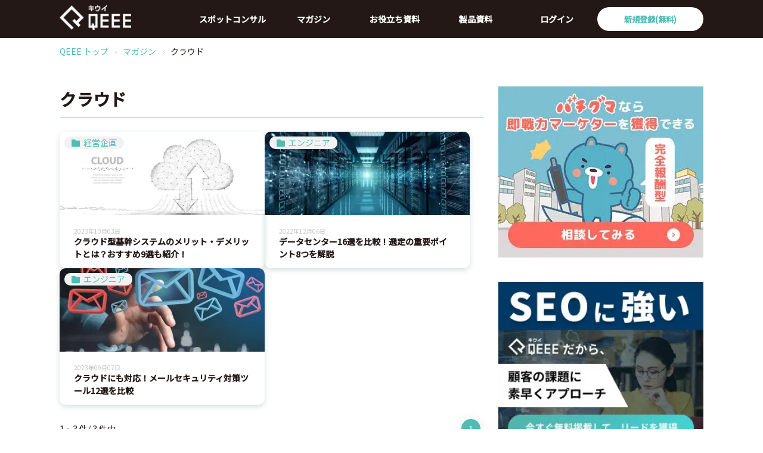

--- FILE ---
content_type: text/css
request_url: https://qeee.jp/_next/static/css/57156416b45d3624.css
body_size: 4750
content:
.button_defaultButton__YSrrv{background:#fff;border:2px solid #51bcb3;box-sizing:border-box;box-shadow:0 1px 5px rgba(82,179,171,.4);border-radius:50px;color:#51bcb3;font-weight:700;height:50px;width:206px}.button_defaultButton__YSrrv:disabled{opacity:.4;cursor:default}.button_defaultArrow__C1hz8{position:relative}.button_defaultArrow__C1hz8:after{content:"";display:block;border-right:2px solid #51bcb3;border-bottom:2px solid #51bcb3;position:absolute;right:20px;top:50%;transform:translateY(-50%) rotate(-45deg);height:6px;width:6px}.button_defaultDownArrow___1m_I{position:relative}.button_defaultDownArrow___1m_I:after{content:"";display:block;border-right:2px solid #51bcb3;border-bottom:2px solid #51bcb3;position:absolute;right:20px;top:50%;transform:translateY(-50%) rotate(45deg);height:6px;width:6px}.button_defaultUpArrow__iZO9h{position:relative}.button_defaultUpArrow__iZO9h:after{content:"";display:block;border-right:2px solid #51bcb3;border-bottom:2px solid #51bcb3;position:absolute;right:20px;top:50%;transform:translateY(-50%) rotate(-135deg);height:6px;width:6px}.button_defaultPlus__sFAZn{position:relative}.button_defaultPlus__sFAZn:before{left:24px;height:12px;width:2px}.button_defaultPlus__sFAZn:after,.button_defaultPlus__sFAZn:before{content:"";background-color:#51bcb3;position:absolute;top:50%;transform:translateY(-50%)}.button_defaultPlus__sFAZn:after{left:19px;height:2px;width:12px}.button_greenButton__RZver{background:linear-gradient(90deg,#52b3ab,#4abebe 53.12%,#48d3d3);border:2px;box-sizing:border-box;box-shadow:0 1px 5px rgba(82,179,171,.4);border-radius:50px;color:#fff;font-weight:700;height:50px;width:206px}.button_greenButton__RZver:disabled{opacity:.4;cursor:default}.button_greenArrow__aDYoD{position:relative}.button_greenArrow__aDYoD:after{content:"";display:block;border-right:2px solid #fff;border-bottom:2px solid #fff;position:absolute;right:20px;top:50%;transform:translateY(-50%) rotate(-45deg);height:6px;width:6px}.button_greenDownArrow__vapZh{position:relative}.button_greenDownArrow__vapZh:after{content:"";display:block;border-right:2px solid #fff;border-bottom:2px solid #fff;position:absolute;right:20px;top:50%;transform:translateY(-50%) rotate(45deg);height:6px;width:6px}.button_greenUpArrow__W_IEm{position:relative}.button_greenUpArrow__W_IEm:after{content:"";display:block;border-right:2px solid #fff;border-bottom:2px solid #fff;position:absolute;right:20px;top:50%;transform:translateY(-50%) rotate(-135deg);height:6px;width:6px}.button_greenPlus__3bN2I{position:relative}.button_greenPlus__3bN2I:before{left:24px;height:12px;width:2px}.button_greenPlus__3bN2I:after,.button_greenPlus__3bN2I:before{content:"";background-color:#fff;position:absolute;top:50%;transform:translateY(-50%)}.button_greenPlus__3bN2I:after{left:19px;height:2px;width:12px}.button_orangeButton__DEAFZ{background:linear-gradient(90deg,#fba916,#f1bc3a 55.73%,#f6c624 78.13%,#ffd600);border:2px;box-sizing:border-box;box-shadow:0 1px 5px #977049;border-radius:50px;color:#fff;font-weight:700;height:50px;width:206px}.button_orangeButton__DEAFZ:disabled{opacity:.4;cursor:default}.button_orangeArrow__crd0P{position:relative}.button_orangeArrow__crd0P:after{content:"";display:block;border-right:2px solid #fff;border-bottom:2px solid #fff;position:absolute;right:20px;top:50%;transform:translateY(-50%) rotate(-45deg);height:6px;width:6px}.button_orangeDownArrow__WCmxk{position:relative}.button_orangeDownArrow__WCmxk:after{content:"";display:block;border-right:2px solid #fff;border-bottom:2px solid #fff;position:absolute;right:20px;top:50%;transform:translateY(-50%) rotate(45deg);height:6px;width:6px}.button_orangeUpArrow__OwHNx{position:relative}.button_orangeUpArrow__OwHNx:after{content:"";display:block;border-right:2px solid #fff;border-bottom:2px solid #fff;position:absolute;right:20px;top:50%;transform:translateY(-50%) rotate(-135deg);height:6px;width:6px}.button_orangePlus___3rK9{position:relative}.button_orangePlus___3rK9:before{left:24px;height:12px;width:2px}.button_orangePlus___3rK9:after,.button_orangePlus___3rK9:before{content:"";background-color:#fff;position:absolute;top:50%;transform:translateY(-50%)}.button_orangePlus___3rK9:after{left:19px;height:2px;width:12px}.button_redButton__GosVA{background:#ff6352;border:2px;box-sizing:border-box;box-shadow:0 1px 5px rgba(82,179,171,.4);border-radius:50px;color:#fff;font-weight:700;height:50px;width:206px}.button_redButton__GosVA:disabled{opacity:.4;cursor:default}.button_redArrow__8B38Y{position:relative}.button_redArrow__8B38Y:after{content:"";display:block;border-right:2px solid #fff;border-bottom:2px solid #fff;position:absolute;right:20px;top:50%;transform:translateY(-50%) rotate(-45deg);height:6px;width:6px}.button_redDownArrow__nzCtf{position:relative}.button_redDownArrow__nzCtf:after{content:"";display:block;border-right:2px solid #fff;border-bottom:2px solid #fff;position:absolute;right:20px;top:50%;transform:translateY(-50%) rotate(45deg);height:6px;width:6px}.button_redUpArrow__plaeB{position:relative}.button_redUpArrow__plaeB:after{content:"";display:block;border-right:2px solid #fff;border-bottom:2px solid #fff;position:absolute;right:20px;top:50%;transform:translateY(-50%) rotate(-135deg);height:6px;width:6px}.button_redPlus__QRmE1{position:relative}.button_redPlus__QRmE1:before{left:24px;height:12px;width:2px}.button_redPlus__QRmE1:after,.button_redPlus__QRmE1:before{content:"";background-color:#fff;position:absolute;top:50%;transform:translateY(-50%)}.button_redPlus__QRmE1:after{left:19px;height:2px;width:12px}.button_whiteButton__j6mZF{background:#fff;border:2px;box-sizing:border-box;box-shadow:0 1px 5px rgba(82,179,171,.4);border-radius:50px;color:#51bcb3;font-weight:700;height:50px;width:206px}.button_whiteButton__j6mZF:disabled{opacity:.4;cursor:default}.button_whiteArrow__z_WsI{position:relative}.button_whiteArrow__z_WsI:after{content:"";display:block;border-right:2px solid #51bcb3;border-bottom:2px solid #51bcb3;position:absolute;right:20px;top:50%;transform:translateY(-50%) rotate(-45deg);height:6px;width:6px}.button_whiteDownArrow__utNCF{position:relative}.button_whiteDownArrow__utNCF:after{content:"";display:block;border-right:2px solid #51bcb3;border-bottom:2px solid #51bcb3;position:absolute;right:20px;top:50%;transform:translateY(-50%) rotate(45deg);height:6px;width:6px}.button_whiteUpArrow__S3weZ{position:relative}.button_whiteUpArrow__S3weZ:after{content:"";display:block;border-right:2px solid #51bcb3;border-bottom:2px solid #51bcb3;position:absolute;right:20px;top:50%;transform:translateY(-50%) rotate(-135deg);height:6px;width:6px}.button_whitePlus__UJpeX{position:relative}.button_whitePlus__UJpeX:before{left:24px;height:12px;width:2px}.button_whitePlus__UJpeX:after,.button_whitePlus__UJpeX:before{content:"";background-color:#51bcb3;position:absolute;top:50%;transform:translateY(-50%)}.button_whitePlus__UJpeX:after{left:19px;height:2px;width:12px}.button_wideButton__EKoxu{width:280px}.button_flexibleButton__jBZgl{min-width:172px;width:auto}.button_fullButton__AcVX7{width:100%}@font-face{font-family:swiper-icons;src:url("data:application/font-woff;charset=utf-8;base64, [base64]//wADZ2x5ZgAAAywAAADMAAAD2MHtryVoZWFkAAABbAAAADAAAAA2E2+eoWhoZWEAAAGcAAAAHwAAACQC9gDzaG10eAAAAigAAAAZAAAArgJkABFsb2NhAAAC0AAAAFoAAABaFQAUGG1heHAAAAG8AAAAHwAAACAAcABAbmFtZQAAA/gAAAE5AAACXvFdBwlwb3N0AAAFNAAAAGIAAACE5s74hXjaY2BkYGAAYpf5Hu/j+W2+MnAzMYDAzaX6QjD6/4//Bxj5GA8AuRwMYGkAPywL13jaY2BkYGA88P8Agx4j+/8fQDYfA1AEBWgDAIB2BOoAeNpjYGRgYNBh4GdgYgABEMnIABJzYNADCQAACWgAsQB42mNgYfzCOIGBlYGB0YcxjYGBwR1Kf2WQZGhhYGBiYGVmgAFGBiQQkOaawtDAoMBQxXjg/wEGPcYDDA4wNUA2CCgwsAAAO4EL6gAAeNpj2M0gyAACqxgGNWBkZ2D4/wMA+xkDdgAAAHjaY2BgYGaAYBkGRgYQiAHyGMF8FgYHIM3DwMHABGQrMOgyWDLEM1T9/w8UBfEMgLzE////P/5//f/V/xv+r4eaAAeMbAxwIUYmIMHEgKYAYjUcsDAwsLKxc3BycfPw8jEQA/[base64]/uznmfPFBNODM2K7MTQ45YEAZqGP81AmGGcF3iPqOop0r1SPTaTbVkfUe4HXj97wYE+yNwWYxwWu4v1ugWHgo3S1XdZEVqWM7ET0cfnLGxWfkgR42o2PvWrDMBSFj/IHLaF0zKjRgdiVMwScNRAoWUoH78Y2icB/yIY09An6AH2Bdu/UB+yxopYshQiEvnvu0dURgDt8QeC8PDw7Fpji3fEA4z/PEJ6YOB5hKh4dj3EvXhxPqH/SKUY3rJ7srZ4FZnh1PMAtPhwP6fl2PMJMPDgeQ4rY8YT6Gzao0eAEA409DuggmTnFnOcSCiEiLMgxCiTI6Cq5DZUd3Qmp10vO0LaLTd2cjN4fOumlc7lUYbSQcZFkutRG7g6JKZKy0RmdLY680CDnEJ+UMkpFFe1RN7nxdVpXrC4aTtnaurOnYercZg2YVmLN/d/gczfEimrE/fs/bOuq29Zmn8tloORaXgZgGa78yO9/cnXm2BpaGvq25Dv9S4E9+5SIc9PqupJKhYFSSl47+Qcr1mYNAAAAeNptw0cKwkAAAMDZJA8Q7OUJvkLsPfZ6zFVERPy8qHh2YER+3i/BP83vIBLLySsoKimrqKqpa2hp6+jq6RsYGhmbmJqZSy0sraxtbO3sHRydnEMU4uR6yx7JJXveP7WrDycAAAAAAAH//wACeNpjYGRgYOABYhkgZgJCZgZNBkYGLQZtIJsFLMYAAAw3ALgAeNolizEKgDAQBCchRbC2sFER0YD6qVQiBCv/H9ezGI6Z5XBAw8CBK/m5iQQVauVbXLnOrMZv2oLdKFa8Pjuru2hJzGabmOSLzNMzvutpB3N42mNgZGBg4GKQYzBhYMxJLMlj4GBgAYow/P/PAJJhLM6sSoWKfWCAAwDAjgbRAAB42mNgYGBkAIIbCZo5IPrmUn0hGA0AO8EFTQAA") format("woff");font-weight:400;font-style:normal}:root{--swiper-theme-color:#007aff}.swiper-container{margin-left:auto;margin-right:auto;position:relative;overflow:hidden;list-style:none;padding:0;z-index:1}.swiper-container-vertical>.swiper-wrapper{flex-direction:column}.swiper-wrapper{position:relative;width:100%;height:100%;z-index:1;display:flex;transition-property:transform;box-sizing:content-box}.swiper-container-android .swiper-slide,.swiper-wrapper{transform:translateZ(0)}.swiper-container-multirow>.swiper-wrapper{flex-wrap:wrap}.swiper-container-multirow-column>.swiper-wrapper{flex-wrap:wrap;flex-direction:column}.swiper-container-free-mode>.swiper-wrapper{transition-timing-function:ease-out;margin:0 auto}.swiper-container-pointer-events{touch-action:pan-y}.swiper-container-pointer-events.swiper-container-vertical{touch-action:pan-x}.swiper-slide{flex-shrink:0;width:100%;height:100%;position:relative;transition-property:transform}.swiper-slide-invisible-blank{visibility:hidden}.swiper-container-autoheight,.swiper-container-autoheight .swiper-slide{height:auto}.swiper-container-autoheight .swiper-wrapper{align-items:flex-start;transition-property:transform,height}.swiper-container-3d{perspective:1200px}.swiper-container-3d .swiper-cube-shadow,.swiper-container-3d .swiper-slide,.swiper-container-3d .swiper-slide-shadow-bottom,.swiper-container-3d .swiper-slide-shadow-left,.swiper-container-3d .swiper-slide-shadow-right,.swiper-container-3d .swiper-slide-shadow-top,.swiper-container-3d .swiper-wrapper{transform-style:preserve-3d}.swiper-container-3d .swiper-slide-shadow-bottom,.swiper-container-3d .swiper-slide-shadow-left,.swiper-container-3d .swiper-slide-shadow-right,.swiper-container-3d .swiper-slide-shadow-top{position:absolute;left:0;top:0;width:100%;height:100%;pointer-events:none;z-index:10}.swiper-container-3d .swiper-slide-shadow-left{background-image:linear-gradient(270deg,rgba(0,0,0,.5),transparent)}.swiper-container-3d .swiper-slide-shadow-right{background-image:linear-gradient(90deg,rgba(0,0,0,.5),transparent)}.swiper-container-3d .swiper-slide-shadow-top{background-image:linear-gradient(0deg,rgba(0,0,0,.5),transparent)}.swiper-container-3d .swiper-slide-shadow-bottom{background-image:linear-gradient(180deg,rgba(0,0,0,.5),transparent)}.swiper-container-css-mode>.swiper-wrapper{overflow:auto;scrollbar-width:none;-ms-overflow-style:none}.swiper-container-css-mode>.swiper-wrapper::-webkit-scrollbar{display:none}.swiper-container-css-mode>.swiper-wrapper>.swiper-slide{scroll-snap-align:start start}.swiper-container-horizontal.swiper-container-css-mode>.swiper-wrapper{-ms-scroll-snap-type:x mandatory;scroll-snap-type:x mandatory}.swiper-container-vertical.swiper-container-css-mode>.swiper-wrapper{-ms-scroll-snap-type:y mandatory;scroll-snap-type:y mandatory}:root{--swiper-navigation-size:44px}.swiper-button-next,.swiper-button-prev{position:absolute;top:50%;width:calc(var(--swiper-navigation-size)/ 44 * 27);height:var(--swiper-navigation-size);margin-top:calc(0px - (var(--swiper-navigation-size)/ 2));z-index:10;cursor:pointer;display:flex;align-items:center;justify-content:center;color:var(--swiper-navigation-color,var(--swiper-theme-color))}.swiper-button-next.swiper-button-disabled,.swiper-button-prev.swiper-button-disabled{opacity:.35;cursor:auto;pointer-events:none}.swiper-button-next:after,.swiper-button-prev:after{font-family:swiper-icons;font-size:var(--swiper-navigation-size);text-transform:none!important;letter-spacing:0;text-transform:none;font-feature-settings:normal,;font-variant:normal;line-height:1}.swiper-button-prev,.swiper-container-rtl .swiper-button-next{left:10px;right:auto}.swiper-button-prev:after,.swiper-container-rtl .swiper-button-next:after{content:"prev"}.swiper-button-next,.swiper-container-rtl .swiper-button-prev{right:10px;left:auto}.swiper-button-next:after,.swiper-container-rtl .swiper-button-prev:after{content:"next"}.swiper-button-next.swiper-button-white,.swiper-button-prev.swiper-button-white{--swiper-navigation-color:#fff}.swiper-button-next.swiper-button-black,.swiper-button-prev.swiper-button-black{--swiper-navigation-color:#000}.swiper-button-lock{display:none}.swiper-pagination{position:absolute;text-align:center;transition:opacity .3s;transform:translateZ(0);z-index:10}.swiper-pagination.swiper-pagination-hidden{opacity:0}.swiper-container-horizontal>.swiper-pagination-bullets,.swiper-pagination-custom,.swiper-pagination-fraction{bottom:10px;left:0;width:100%}.swiper-pagination-bullets-dynamic{overflow:hidden;font-size:0}.swiper-pagination-bullets-dynamic .swiper-pagination-bullet{transform:scale(.33);position:relative}.swiper-pagination-bullets-dynamic .swiper-pagination-bullet-active,.swiper-pagination-bullets-dynamic .swiper-pagination-bullet-active-main{transform:scale(1)}.swiper-pagination-bullets-dynamic .swiper-pagination-bullet-active-prev{transform:scale(.66)}.swiper-pagination-bullets-dynamic .swiper-pagination-bullet-active-prev-prev{transform:scale(.33)}.swiper-pagination-bullets-dynamic .swiper-pagination-bullet-active-next{transform:scale(.66)}.swiper-pagination-bullets-dynamic .swiper-pagination-bullet-active-next-next{transform:scale(.33)}.swiper-pagination-bullet{width:8px;height:8px;display:inline-block;border-radius:50%;background:#000;opacity:.2}button.swiper-pagination-bullet{border:none;margin:0;padding:0;box-shadow:none;-webkit-appearance:none;-moz-appearance:none;appearance:none}.swiper-pagination-clickable .swiper-pagination-bullet{cursor:pointer}.swiper-pagination-bullet:only-child{display:none!important}.swiper-pagination-bullet-active{opacity:1;background:var(--swiper-pagination-color,var(--swiper-theme-color))}.swiper-container-vertical>.swiper-pagination-bullets{right:10px;top:50%;transform:translate3d(0,-50%,0)}.swiper-container-vertical>.swiper-pagination-bullets .swiper-pagination-bullet{margin:6px 0;display:block}.swiper-container-vertical>.swiper-pagination-bullets.swiper-pagination-bullets-dynamic{top:50%;transform:translateY(-50%);width:8px}.swiper-container-vertical>.swiper-pagination-bullets.swiper-pagination-bullets-dynamic .swiper-pagination-bullet{display:inline-block;transition:transform .2s,top .2s}.swiper-container-horizontal>.swiper-pagination-bullets .swiper-pagination-bullet{margin:0 4px}.swiper-container-horizontal>.swiper-pagination-bullets.swiper-pagination-bullets-dynamic{left:50%;transform:translateX(-50%);white-space:nowrap}.swiper-container-horizontal>.swiper-pagination-bullets.swiper-pagination-bullets-dynamic .swiper-pagination-bullet{transition:transform .2s,left .2s}.swiper-container-horizontal.swiper-container-rtl>.swiper-pagination-bullets-dynamic .swiper-pagination-bullet{transition:transform .2s,right .2s}.swiper-pagination-progressbar{background:rgba(0,0,0,.25);position:absolute}.swiper-pagination-progressbar .swiper-pagination-progressbar-fill{background:var(--swiper-pagination-color,var(--swiper-theme-color));position:absolute;left:0;top:0;width:100%;height:100%;transform:scale(0);transform-origin:left top}.swiper-container-rtl .swiper-pagination-progressbar .swiper-pagination-progressbar-fill{transform-origin:right top}.swiper-container-horizontal>.swiper-pagination-progressbar,.swiper-container-vertical>.swiper-pagination-progressbar.swiper-pagination-progressbar-opposite{width:100%;height:4px;left:0;top:0}.swiper-container-horizontal>.swiper-pagination-progressbar.swiper-pagination-progressbar-opposite,.swiper-container-vertical>.swiper-pagination-progressbar{width:4px;height:100%;left:0;top:0}.swiper-pagination-white{--swiper-pagination-color:#fff}.swiper-pagination-black{--swiper-pagination-color:#000}.swiper-pagination-lock{display:none}.swiper-scrollbar{border-radius:10px;position:relative;-ms-touch-action:none;background:rgba(0,0,0,.1)}.swiper-container-horizontal>.swiper-scrollbar{position:absolute;left:1%;bottom:3px;z-index:50;height:5px;width:98%}.swiper-container-vertical>.swiper-scrollbar{position:absolute;right:3px;top:1%;z-index:50;width:5px;height:98%}.swiper-scrollbar-drag{height:100%;width:100%;position:relative;background:rgba(0,0,0,.5);border-radius:10px;left:0;top:0}.swiper-scrollbar-cursor-drag{cursor:move}.swiper-scrollbar-lock{display:none}.swiper-zoom-container{width:100%;height:100%;display:flex;justify-content:center;align-items:center;text-align:center}.swiper-zoom-container>canvas,.swiper-zoom-container>img,.swiper-zoom-container>svg{max-width:100%;max-height:100%;-o-object-fit:contain;object-fit:contain}.swiper-slide-zoomed{cursor:move}.swiper-lazy-preloader{width:42px;height:42px;position:absolute;left:50%;top:50%;margin-left:-21px;margin-top:-21px;z-index:10;transform-origin:50%;-webkit-animation:swiper-preloader-spin 1s linear infinite;animation:swiper-preloader-spin 1s linear infinite;box-sizing:border-box;border-radius:50%;border:4px solid var(--swiper-preloader-color,var(--swiper-theme-color));border-top:4px solid transparent}.swiper-lazy-preloader-white{--swiper-preloader-color:#fff}.swiper-lazy-preloader-black{--swiper-preloader-color:#000}@-webkit-keyframes swiper-preloader-spin{to{transform:rotate(1turn)}}@keyframes swiper-preloader-spin{to{transform:rotate(1turn)}}.swiper-container .swiper-notification{position:absolute;left:0;top:0;pointer-events:none;opacity:0;z-index:-1000}.swiper-container-fade.swiper-container-free-mode .swiper-slide{transition-timing-function:ease-out}.swiper-container-fade .swiper-slide{pointer-events:none;transition-property:opacity}.swiper-container-fade .swiper-slide .swiper-slide{pointer-events:none}.swiper-container-fade .swiper-slide-active,.swiper-container-fade .swiper-slide-active .swiper-slide-active{pointer-events:auto}.swiper-container-cube{overflow:visible}.swiper-container-cube .swiper-slide{pointer-events:none;-webkit-backface-visibility:hidden;backface-visibility:hidden;z-index:1;visibility:hidden;transform-origin:0 0;width:100%;height:100%}.swiper-container-cube .swiper-slide .swiper-slide{pointer-events:none}.swiper-container-cube.swiper-container-rtl .swiper-slide{transform-origin:100% 0}.swiper-container-cube .swiper-slide-active,.swiper-container-cube .swiper-slide-active .swiper-slide-active{pointer-events:auto}.swiper-container-cube .swiper-slide-active,.swiper-container-cube .swiper-slide-next,.swiper-container-cube .swiper-slide-next+.swiper-slide,.swiper-container-cube .swiper-slide-prev{pointer-events:auto;visibility:visible}.swiper-container-cube .swiper-slide-shadow-bottom,.swiper-container-cube .swiper-slide-shadow-left,.swiper-container-cube .swiper-slide-shadow-right,.swiper-container-cube .swiper-slide-shadow-top{z-index:0;-webkit-backface-visibility:hidden;backface-visibility:hidden}.swiper-container-cube .swiper-cube-shadow{position:absolute;left:0;bottom:0;width:100%;height:100%;opacity:.6;z-index:0}.swiper-container-cube .swiper-cube-shadow:before{content:"";background:#000;position:absolute;left:0;top:0;bottom:0;right:0;filter:blur(50px)}.swiper-container-flip{overflow:visible}.swiper-container-flip .swiper-slide{pointer-events:none;-webkit-backface-visibility:hidden;backface-visibility:hidden;z-index:1}.swiper-container-flip .swiper-slide .swiper-slide{pointer-events:none}.swiper-container-flip .swiper-slide-active,.swiper-container-flip .swiper-slide-active .swiper-slide-active{pointer-events:auto}.swiper-container-flip .swiper-slide-shadow-bottom,.swiper-container-flip .swiper-slide-shadow-left,.swiper-container-flip .swiper-slide-shadow-right,.swiper-container-flip .swiper-slide-shadow-top{z-index:0;-webkit-backface-visibility:hidden;backface-visibility:hidden}

--- FILE ---
content_type: text/css
request_url: https://qeee.jp/_next/static/css/0da701f4e5ae21fd.css
body_size: 7079
content:
.outline_content__XHCeo{border:1px solid #ccc;border-radius:10px;margin:24px 0;padding:24px 0;position:relative}.outline_content__XHCeo a{font-size:14px;font-weight:700;color:#272727}.outline_content__XHCeo ol{counter-reset:section;list-style-type:none}.outline_content__XHCeo ol li{margin-bottom:6px;padding-left:24px;position:relative}.outline_content__XHCeo ol li:before{counter-increment:section;content:counters(section,".");background-color:#e5e5e5;border-radius:5px;box-sizing:border-box;color:#999;display:inline-block;margin-right:12px;margin-bottom:10px;margin-left:0;padding:1px 8px;height:24px;text-align:center;font-weight:700}.outline_title__VVb_2{display:inline-block;font-weight:700;margin-left:24px}.outline_bottom__ZnCKF{background-color:#ccc;border-radius:0 0 8px 8px;position:absolute;bottom:0;left:0;height:20px;width:100%;cursor:pointer}.outline_label__Zek4X{display:none}.outline_label__after__20Anv{display:inherit;margin-top:16px}.outline_arrow__o77S1{transform:translateY(-25%) rotate(135deg)}.outline_arrow__after__T9hUQ,.outline_arrow__o77S1{display:inline-block;vertical-align:middle;margin:auto;line-height:1;width:14px;height:14px;border:2px solid;border-left:0;border-bottom:0;box-sizing:border-box;color:#fff;cursor:pointer;position:absolute;right:0;top:0;bottom:0;left:0}.outline_arrow__after__T9hUQ{transform:translateY(25%) rotate(-45deg)}.productLinkButton_content__dEtUS{display:flex;justify-content:center;margin:24px 0}.productLinkButton_button__uzeMB{display:flex;justify-content:center;align-items:center;background:linear-gradient(0deg,#ff6352,#ff6352);border-radius:5px;filter:drop-shadow(0 4px 4px rgba(0,0,0,.25));cursor:pointer}.productLinkButton_label__uJWNm{padding:14px 36px;display:block;font-weight:700;font-size:16px;text-align:center;color:#fff}.siteCard_content__0RCTd{border:1px solid #ccc;border-radius:10px;margin:24px 0;position:relative;cursor:pointer;height:160px}.siteCard_subtitle__X0GuR{background-color:#f2f2f2;border-radius:10px 0 10px 0;display:inline-block;padding:4px 12px;overflow:hidden;box-sizing:border-box;max-width:540px}.siteCard_subtitle__X0GuR p{display:-webkit-box;-webkit-box-orient:vertical;-webkit-line-clamp:1}.siteCard_body__3AuVR{box-sizing:border-box;padding:6px 24px 12px;width:540px}.siteCard_thumbnailContainer__GtQoK{margin:0;position:absolute;top:0;right:0;height:100%;width:160px}.siteCard_thumbnail__GxgRZ{border-radius:0 10px 10px 0}.siteCard_title__v5XTK{font-weight:700;margin-bottom:3px;-webkit-line-clamp:1}.siteCard_description__MKXL1,.siteCard_title__v5XTK{display:-webkit-box;overflow:hidden;-webkit-box-orient:vertical}.siteCard_description__MKXL1{font-weight:lighter;-webkit-line-clamp:4}.productCta_container__qBh_F{box-shadow:0 4px 20px rgba(80,171,164,.25);border-radius:5px;box-sizing:border-box;width:100%}.productCta_imageContainer__2GYzP{height:200px;width:200px;position:relative}.productCta_detail__orWEX{display:block;width:100%;max-width:100%}.productCta_title__4Unyo{font-size:18px;font-weight:700}.productCta_buttonContainer__ReSYQ button{height:inherit;text-align:center;width:50%;padding:12px 36px}.productCta_detailButton__qhE38{background-color:#fff;border-radius:50px;box-shadow:0 1px 5px rgba(82,179,171,.4);box-sizing:border-box;color:#51bcb3;display:inline-block;font-weight:700;max-width:100%;text-align:center;cursor:pointer}.contentText_outline__qJnTJ{border:1px solid #ccc;border-radius:10px;margin:24px 0;padding:24px;position:relative}.contentText_content__B4KvH{word-break:break-all}.contentText_content__B4KvH figure img{margin:24px 0;height:auto;width:100%}.contentText_content__B4KvH .contentText_productCta__3QD09{box-shadow:0 4px 20px rgba(80,171,164,.25);border-radius:5px;box-sizing:border-box;display:flex;align-items:center;margin:24px 0;padding:12px 24px;width:100%}.contentText_content__B4KvH .contentText_productCta__title___kUvA{font-size:18px;font-weight:700;margin-bottom:12px}.contentText_content__B4KvH .contentText_productCta__image__msauz{box-sizing:border-box;margin-right:12px;-o-object-fit:contain;object-fit:contain;height:200px;width:200px}.contentText_content__B4KvH .contentText_productCta__detail__6Qpht{display:block;width:auto;width:100%;max-width:100%}.contentText_content__B4KvH .contentText_productCta__buttonContainer__F_WHm{display:flex}.contentText_content__B4KvH .contentText_productCta__button__19iXT{width:50%}.contentText_content__B4KvH .contentText_productCta__button--whiteText__7wHIK{color:#fff}.contentText_content__B4KvH .contentText_productCta__button__19iXT:first-child{margin-right:12px}.contentText_content__B4KvH .contentText_p-productLink__Tuxhw{display:flex;justify-content:center}.contentText_content__B4KvH .contentText_p-productLink__button__ZhHj7{display:flex;justify-content:center;align-items:center;background:linear-gradient(0deg,#ff6352,#ff6352);border-radius:5px;filter:drop-shadow(0 4px 4px rgba(0,0,0,.25))}.contentText_content__B4KvH .contentText_p-productLink__title__z0JxV{padding:14px 36px;display:block;font-weight:700;font-size:16px;text-align:center;color:#fff}.contentText_content__B4KvH a{color:#51bcb3;font-weight:700}.contentText_content__B4KvH h2{color:#308e86;margin:40px 0 24px;padding-left:20px;position:relative}.contentText_content__B4KvH h2:before{content:"";background-color:#51bcb3;display:block;position:absolute;left:0;height:36px;width:8px}.contentText_content__B4KvH h3{border-bottom:1px solid #51bcb3;margin:40px 0 24px;padding-bottom:9px}.contentText_content__B4KvH h4{background-color:#f2f2f2;margin:40px 0 24px;padding:8px 12px}.contentText_content__B4KvH strong{font-size:15px;font-weight:700}.contentText_content__B4KvH table{border:1px solid #ccc;margin:24px 0}.contentText_content__B4KvH tr{background-color:#f2f2f2}.contentText_content__B4KvH tr:nth-child(2n){background-color:#fff}.contentText_content__B4KvH td{border:1px solid #ccc;box-sizing:border-box;padding:10px}.contentText_content__B4KvH ul li{margin-bottom:6px;padding-left:24px;position:relative}.contentText_content__B4KvH ul li:before{content:"";border:1px solid #51bcb3;border-radius:50%;display:block;position:absolute;left:6px;top:6px;height:8px;width:8px}.contentText_content__B4KvH ol{counter-reset:ol-counter}.contentText_content__B4KvH ol li{margin-bottom:6px;padding-left:24px;position:relative}.contentText_content__B4KvH ol li:before{content:counter(ol-counter);counter-increment:ol-counter;border-radius:50%;color:#51bcb3;font-size:12px;position:absolute;left:0;border:1px solid #51bcb3;width:18px;height:18px;text-align:center}.contentText_content__B4KvH .contentText_p-sitecard__6F_hu{border:1px solid #ccc;border-radius:10px;margin:24px 0;position:relative}.contentText_content__B4KvH .contentText_p-sitecard__subtitle__vRZUP{background-color:#f2f2f2;border-radius:10px 0 10px 0;display:inline-block;font-weight:lighter;padding:4px 12px}.contentText_content__B4KvH .contentText_p-sitecard__body__8xd8_{box-sizing:border-box;padding:6px 24px 12px;width:540px}.contentText_content__B4KvH .contentText_p-sitecard__detail__ZT_4U{margin-right:12px}.contentText_content__B4KvH .contentText_p-sitecard__title__lEv6s{font-weight:700;margin-bottom:3px}.contentText_content__B4KvH .contentText_p-sitecard__description__9kcM_{font-weight:lighter}.contentText_content__B4KvH .contentText_p-sitecard__thumbnail__5lYzl{border-radius:0 10px 10px 0;margin:0;-o-object-fit:cover;object-fit:cover;position:absolute;top:0;right:0;height:100%;width:160px}.contentText_content__B4KvH .contentText_test__sSeEu{box-shadow:0 4px 20px rgba(80,171,164,.25);border-radius:5px;box-sizing:border-box;display:flex;align-items:center;margin:24px 0;padding:12px 24px;width:100%}.authorContent_container__fdc_S{border:1px solid #ccc;border-radius:10px;box-sizing:border-box;display:flex;justify-content:center;padding:36px;min-height:225px;width:100%}.authorContent_author__v3rVW{width:194px;text-align:center}.authorContent_author__text__Okdl8{background-color:#f2f2f2;padding:6px 32px}.authorContent_author__name__ZcCEo{font-weight:700}.authorContent_author__description__aPUuz{margin-bottom:24px}.authorContent_authorImage__EJS_x{margin:24px 0;border-radius:50%;height:80px;width:80px}.authorContent_description__WCjiZ{box-sizing:border-box;display:flex;flex-direction:column;justify-content:center;align-items:center;padding:24px;width:410px}.authorContent_button__DFoXJ{background-color:#fff;border-radius:50px;box-shadow:0 1px 5px rgba(82,179,171,.4);box-sizing:border-box;color:#51bcb3;display:inline-block;font-weight:700;padding:12px 36px;width:300px;max-width:100%;text-align:center}.productsDownloadBar_downloadContainer__qLa88{height:73px;position:sticky;position:-webkit-sticky;bottom:5px;justify-content:space-between;border-radius:10px;width:100%;background:#fff;margin-top:50px;box-shadow:0 1px 5px rgba(82,179,171,.4);-webkit-animation-name:productsDownloadBar_fadein__2MTFu;animation-name:productsDownloadBar_fadein__2MTFu;-webkit-animation-duration:1s;animation-duration:1s;-webkit-animation-iteration-count:1;animation-iteration-count:1;z-index:5}.productsDownloadBar_downloadContainer__text__lQ_8o{margin:auto;font-weight:700;font-size:16px;text-align:center}.productsDownloadBar_downloadContainer__button__1ZyUL{margin:13px 10px 10px 0;font-size:16px;border-radius:50px;box-shadow:0 1px 5px rgba(82,179,171,.4);box-sizing:border-box;display:inline-block;font-weight:700;padding:12px 36px;width:300px;max-width:100%;text-align:center}.productsDownloadBar_displayNone__VMOiA{display:none}@-webkit-keyframes productsDownloadBar_fadein__2MTFu{0%{opacity:0;transform:translateY(20px)}to{opacity:1;transform:translateY(0)}}@keyframes productsDownloadBar_fadein__2MTFu{0%{opacity:0;transform:translateY(20px)}to{opacity:1;transform:translateY(0)}}.productItem_container__v91nX{height:96px;border-bottom:1px solid #ccc;box-sizing:border-box}.productItem_thumbnailContainer__JeZZn{width:72px;height:100%;position:relative}.productItem_body__BnNrY{width:540px}.productItem_link__5SruL{color:#51bcb3;font-weight:700;position:relative}.productItem_link__5SruL:after{content:"";border-right:2px solid #51bcb3;border-bottom:2px solid #51bcb3;display:block;position:absolute;right:-26px;top:50%;transform:translateY(-50%) rotate(-45deg);height:6px;width:6px}.topDownloadButton_productList__OVdz3{min-height:138px;width:100%;border-radius:10px 10px 10px 10px;box-shadow:0 3px 8px rgba(32,94,88,.2)}.topDownloadButton_header__NKCAC{align-items:center;background-color:#fff;border-radius:10px 10px 0 0;box-sizing:border-box;height:64px;text-align:center}.topDownloadButton_header__NKCAC p{font-size:16px;font-weight:700;color:#231815}.topDownloadButton_showText__PUPe_{margin-left:auto;color:#51bcb3;font-size:14px;cursor:pointer}.topDownloadButton_body__BaGSv{display:block}.topDownloadButton_body__close__dUXsg{display:none}.topDownloadButton_footer__N0KEg{text-align:center}.topDownloadButton_footer__N0KEg button{width:666px;height:50px;font-size:16px}.relatedCard_card__g0Hw3{width:210px;border-radius:10px;box-shadow:0 3px 8px rgba(32,94,88,.2);margin-left:12px;margin-right:12px;margin-bottom:24px;padding-bottom:12px}.relatedCard_card__category__tQvJt{background-color:#f2f2f2;border-radius:10px;color:#51bcb3;padding:0 12px;position:absolute;top:8px;left:8px}.relatedCard_card__body__xE06V{padding:14px 24px 0}.relatedCard_card__modified__uL3Te{color:#ccc;font-size:10px}.relatedCard_card__text__VyMxa{font-weight:700;display:-webkit-box;overflow:hidden;-webkit-line-clamp:4;-webkit-box-orient:vertical}.relatedCard_card__icon__fHFTY{color:#51bcb3;margin-right:6px}.relatedCard_label___q5SJ{background-color:#51bcb3;margin-right:5px;color:#fff;border-radius:10px;padding:0 12px}.relatedCard_thumbnailContainer__ikkXy{position:relative}.relatedCard_image__TZBH8{position:relative;border-radius:10px 10px 0 0;height:140px;width:100%;-o-object-fit:cover;object-fit:cover}.relatedArticlesContent_contaier__mlFWP{display:flex;justify-content:flex-start;flex-wrap:wrap;cursor:pointer}.relatedArticlesContent_topic__9ezDA{color:#51bcb3;margin-top:50px;margin-bottom:24px;padding-left:20px;position:relative}.relatedArticlesContent_topic__9ezDA:before{content:"";background-color:#51bcb3;display:block;position:absolute;left:0;top:50%;transform:translateY(-50%);width:8px;height:36px}.snsContent_content__GMfi4{display:flex;justify-content:space-between;margin:auto;width:312px}.snsContent_icon__3kROw{position:relative;border-radius:50%;margin-top:0}@media screen and (max-width:480px){.snsContent_content__GMfi4{width:100%}}.articleTitle_category__0W7z1{color:#51bcb3;font-weight:700;margin-bottom:12px}.articleTitle_modified__46m92{color:#c4c4c4;margin-bottom:12px}.articleTitle_link__VDp3R{display:flex;justify-content:space-between;align-items:center;width:100%}.articleTitle_tag__5_zjw{color:#51bcb3;font-weight:700;border:1px solid #51bcb3;border-radius:20px;display:inline-block;padding:0 12px;margin-right:8px;margin-bottom:8px}@media screen and (max-width:480px){.articleTitle_link__VDp3R{width:100%;flex-direction:column;align-items:flex-start}.articleTitle_tag__5_zjw{margin-bottom:12px}.articleTitle_sns__rqzQg{width:100%}}.popularColumnCard_cside__card__MP5Pp{border-radius:10px;box-shadow:0 3px 8px rgba(32,94,88,.2);display:flex;margin-bottom:12px;height:112px;width:100%;position:relative}.popularColumnCard_cside__cardThumbnailContainer__5ktDo{box-sizing:border-box;height:112px;width:112px;position:relative}.popularColumnCard_cside__cardThumbnailContainer--padding__dEi8w{padding:16px}.popularColumnCard_cside__cardThumbnail__u666i{border-radius:10px 0 0 10px;-o-object-fit:cover;object-fit:cover;height:100%;width:100%}.popularColumnCard_cside__cardThumbnail--contain__7l_eB{-o-object-fit:contain;object-fit:contain}.popularColumnCard_cside__cardLabel__lXmxj{position:absolute;top:4px;left:4px;background-color:#fff;color:#51bcb3;border:1px solid #51bcb3;border-radius:10px;padding:0 8px;font-size:12px}.popularColumnCard_cside__cardBody__t3ZA1{align-self:center;box-sizing:border-box;padding:24px 12px;width:calc(100% - 112px)}.popularColumns_cside__topic__kgFJp{color:#51bcb3;font-size:20px;font-weight:700;margin-bottom:24px;padding-left:20px;position:relative}.popularColumns_cside__topic__kgFJp:before{content:"";background-color:#51bcb3;display:block;position:absolute;left:0;height:36px;width:8px}.popularColumns_button__lhiXY{background-color:#fff;border-radius:50px;box-shadow:0 1px 5px rgba(82,179,171,.4);box-sizing:border-box;color:#51bcb3;display:inline-block;font-weight:700;padding:12px 36px;width:300px;max-width:100%;text-align:center;cursor:pointer;margin:24px auto 40px}.popularColumns_button__next__ULCYr{position:relative}.popularColumns_button__next__ULCYr:after{position:absolute;content:"";border-right:2px solid #51bcb3;border-bottom:2px solid #51bcb3;transform:translateY(-50%) rotate(-45deg);height:6px;width:6px;top:50%;right:20px}.newBusinessArticle_topic__FHIcq{color:#51bcb3;font-size:20px;font-weight:700;margin-bottom:24px;padding-left:20px;position:relative}.newBusinessArticle_topic__FHIcq:before{content:"";background-color:#51bcb3;display:block;position:absolute;left:0;height:36px;width:8px}.newBusinessArticle_subTopic__YSBKB{font-size:16px;font-weight:700;margin-bottom:24px;position:relative}.newBusinessArticle_button__6TmrD{background-color:#fff;border-radius:50px;box-shadow:0 1px 5px rgba(82,179,171,.4);box-sizing:border-box;color:#51bcb3;display:inline-block;font-weight:700;padding:12px 36px;width:300px;max-width:100%;text-align:center;cursor:pointer;margin:24px auto 40px}.newBusinessArticle_button__next__8rsWW{position:relative}.newBusinessArticle_button__next__8rsWW:after{position:absolute;content:"";border-right:2px solid #51bcb3;border-bottom:2px solid #51bcb3;transform:translateY(-50%) rotate(-45deg);height:6px;width:6px;top:50%;right:20px}.newBusinessArticle_button__consultant__XwGon{margin-top:0}.productListItem_productList__item__MgXCu{border-bottom:1px solid #ccc;box-sizing:border-box;display:flex;align-items:center;padding:16px;height:105px}.productListItem_productList__name__C3Dd3{font-weight:700;margin-bottom:24px}.productListItem_productList__logoContainer___NnG6{height:100%;width:84px}.productListItem_productList__logo__pJh7l{-o-object-fit:contain;object-fit:contain;height:100%;max-width:84px}.productListItem_productList__checkbox__4TkdU{border:1px solid #51bcb3;border-radius:8px;position:relative;height:24px;width:24px;min-height:24px;min-width:24px}.productListItem_productList__checkbox__4TkdU:before{content:"";border-bottom:4px solid #e6f0ec;border-right:4px solid #e6f0ec;display:block;margin:auto;position:absolute;left:0;right:0;top:4px;transform:rotate(45deg);height:8px;width:6px}.productListItem_productList__checkbox__4TkdU:checked{background-color:#51bcb3}.productListItem_productList__checkbox__4TkdU:checked:before{content:"";border-bottom:4px solid #fff;border-right:4px solid #fff;display:block;margin:auto;position:absolute;left:0;right:0;top:4px;transform:rotate(45deg);height:8px;width:6px}.productListItem_productList__link__rAT91{color:#51bcb3;font-weight:700;position:relative}.productListItem_productList__link__rAT91:after{content:"";border-right:2px solid #51bcb3;border-bottom:2px solid #51bcb3;display:block;position:absolute;right:-26px;top:50%;transform:translateY(-50%) rotate(-45deg);height:6px;width:6px}.relatedProducts_productListContainer__UQbny{position:-webkit-sticky;position:sticky;top:120px}.relatedProducts_productList__38K_J{border-radius:10px 10px 10px 10px;box-shadow:0 3px 8px rgba(32,94,88,.2);max-height:80vh;width:100%}.relatedProducts_productList__head__Y6LsF{background-color:#51bcb3;border-radius:10px 10px 0 0;box-sizing:border-box;color:#fff;font-size:16px;font-weight:700;padding:5px 60px;height:34px;text-align:center}.relatedProducts_productList__itemList__FkCp5{max-height:320px;overflow-y:scroll}.relatedProducts_button__TCdKZ{background-color:#fff;border-radius:50px;box-shadow:0 1px 5px rgba(82,179,171,.4);box-sizing:border-box;color:#51bcb3;display:inline-block;font-weight:700;padding:12px 36px;width:300px;max-width:100%;text-align:center}.relatedProducts_button__borderGreen__3mEeA{border:1px solid #51bcb3;background:#fff}.relatedProducts_disabledButton__2bZO0{cursor:default;opacity:.4}.relatedDocumentArticleContent_container__W_EjI{border-radius:10px;box-shadow:0 3px 8px 10px rgba(32,94,88,.2);position:relative;height:341px;width:100%;margin-bottom:60px}.relatedDocumentArticleContent_thumbnail__RIKVd{display:flex;align-items:center;justify-content:center;height:258px;box-sizing:border-box;border-radius:10px 10px 0 0}.relatedDocumentArticleContent_label__TLSqo{background-color:#51bcb3;color:#fff;display:block;font-size:16px;font-weight:700;padding:2px 14px;position:absolute;top:44px;left:-12px;z-index:1}.relatedDocumentArticleContent_buttonContainer__XIJLe{border-radius:0 0 10px 10px;padding:18px 20px;text-align:center}.pc_cside__banner__eJsWI{width:100%}.pc_cside__banner__eJsWI:hover{cursor:pointer}.item_container__ARRGZ{width:220px;height:100px;background-color:#f2f2f2;padding:10px;box-sizing:border-box;margin-right:12px;margin-bottom:12px}.item_text__x0rQF{text-align:center;margin-bottom:8px}.item_icon__zevJv{width:50px;height:50px;border-radius:100px;box-sizing:border-box;flex-shrink:0}.item_nameContainer___VI7h{display:flex;width:100%;height:50px;text-align:center;justify-content:center}.item_name__Ii8t2{display:flex;align-items:center}.supervisorItems_supervisor__5wXwU{margin-bottom:20px;display:flex;flex-flow:wrap}.card_container__5RZZ6{width:100%;display:flex;flex-direction:column;border:1px solid #c4c4c4;padding:35px;box-sizing:border-box;margin-bottom:36px}.card_topText__Owdv3{padding:6px 13px;background:#f2f2f2}.card_title__aChZr{margin-bottom:24px}.card_iconContainer__RC2Lv{width:100px;height:100px;flex-shrink:0;border-radius:100px;box-sizing:border-box;margin-right:24px}.card_icon__DIv4T{border-radius:100px}.card_name__SREIJ{font-size:24px;font-weight:400;margin-bottom:8px}.card_body__hKd_u{display:flex}.card_career__r4FC1{overflow:hidden;display:-webkit-box;-webkit-box-orient:vertical;-webkit-line-clamp:3;white-space:pre-wrap;word-wrap:break-word;margin-bottom:24px}.card_button___RDXV{margin:0 12px}.card_buttonContainer__AQOFW{display:flex;justify-content:space-between}@media screen and (max-width:480px){.card_title__aChZr{display:flex;align-items:center;justify-content:center;margin-bottom:24px}.card_body__hKd_u,.card_buttonContainer__AQOFW{flex-direction:column}.card_button___RDXV{margin:0 0 12px}.card_career__r4FC1{-webkit-line-clamp:4}.card_iconContainer__RC2Lv{display:flex;justify-content:center;align-items:center;margin:0 0 24px;width:100%}.card_detailContainer__450AS{display:flex;align-items:center;flex-direction:column;white-space:pre-wrap;word-wrap:break-word}.card_divisionPosition__qnHq5{text-align:center}}.snsContentBottom_snsContent__JT_vg{background:#f3f3f3;width:100%;padding:10px;display:flex;align-items:center;box-sizing:border-box;margin-bottom:24px}.snsContentBottom_snsText__0jxMD{width:208px;font-size:16px;align-items:center;justify-content:center;display:flex;flex-shrink:0}.snsContentBottom_snsIcon___rpQs{width:100%}@media screen and (max-width:480px){.snsContentBottom_snsContent__JT_vg{background:#f3f3f3;width:100%;padding:10px;display:flex;flex-direction:column;align-items:center;box-sizing:border-box;margin-bottom:24px}.snsContentBottom_snsText__0jxMD{margin-bottom:8px}}.show_category__vPGHe{color:#51bcb3;font-weight:700;margin-bottom:12px}.show_modified___UAlJ{color:#c4c4c4;margin-bottom:12px}.show_tag__8KsC6{color:#51bcb3;font-weight:700;border:1px solid #51bcb3;border-radius:20px;display:inline-block;padding:0 12px;margin-right:8px;margin-bottom:8px}.show_magazineImage__EDYvg{margin:24px 0 12px}.show_cside__banner__s_1I0{width:100%}.show_cside__banner__s_1I0:hover{cursor:pointer}.outline_content__y8ql7{border:1px solid #ccc;border-radius:10px;margin:24px 0;position:relative;word-break:break-all;padding:24px 24px 24px 0}.outline_content__y8ql7 a{font-size:14px;font-weight:700;color:#272727}.outline_content__y8ql7 ol{counter-reset:section;list-style-type:none}.outline_content__y8ql7 ol li{padding-left:24px;position:relative;margin-top:16px;margin-bottom:16px}.outline_content__y8ql7 ol li:before{counter-increment:section;content:counters(section,".");background-color:#e5e5e5;border-radius:5px;box-sizing:border-box;color:#999;margin-right:12px;margin-bottom:10px;margin-left:0;padding:1px 8px;height:24px;text-align:center;font-weight:700;float:left}.outline_title__ZRh6N{display:inline-block;font-weight:700;margin-left:24px}.outline_bottom__SB7MY{background-color:#ccc;border-radius:0 0 8px 8px;position:absolute;bottom:0;left:0;height:20px;width:100%;cursor:pointer}.outline_label__iT_Ri{display:none}.outline_label__after__sG5zy{display:inherit;margin-top:16px}.outline_arrow__RDPgn{transform:translateY(-25%) rotate(135deg)}.outline_arrow__after__B10aJ,.outline_arrow__RDPgn{display:inline-block;vertical-align:middle;margin:auto;line-height:1;width:14px;height:14px;border:2px solid;border-left:0;border-bottom:0;box-sizing:border-box;color:#fff;cursor:pointer;position:absolute;right:0;top:0;bottom:0;left:0}.outline_arrow__after__B10aJ{transform:translateY(25%) rotate(-45deg)}.siteCard_content__YS_NM{position:relative;padding-top:170px;border:1px solid #ccc;border-radius:10px;margin:24px 0;cursor:pointer}.siteCard_subtitle__wK6Z_{position:absolute;background-color:#f2f2f2;display:inline-block;padding:4px 12px;border-radius:30px;top:6px;left:6px;z-index:5}.siteCard_body__tJhXs{box-sizing:border-box;padding:6px 24px 12px;width:100%}.siteCard_thumbnailContainer__oeUwf{margin:0;position:absolute;top:0;right:0;height:160px;width:100%}.siteCard_thumbnail__7DFnS{border-radius:10px 10px 0 0}.siteCard_title__M26xn{font-weight:700;margin-bottom:3px;display:-webkit-box;overflow:hidden;-webkit-line-clamp:2;-webkit-box-orient:vertical}.productCta_container__OWW6F{flex-direction:column;box-shadow:0 4px 20px rgba(80,171,164,.25);border-radius:5px;box-sizing:border-box;width:100%}.productCta_imageContainer__7ujM0{height:200px;width:200px;box-sizing:border-box;position:relative}.productCta_detail__6t0BP{display:block;width:100%;max-width:100%}.productCta_title__ZaSj2{font-size:18px;font-weight:700}.productCta_buttonContainer__l_S9X button{height:inherit;width:100%;padding:12px 36px;max-width:100%}.productCta_detailButton__MZhBC{background-color:#fff;border-radius:50px;box-shadow:0 1px 5px rgba(82,179,171,.4);box-sizing:border-box;color:#51bcb3;display:inline-block;font-weight:700;text-align:center;cursor:pointer}.contentText_outline__RONch{border:1px solid #ccc;border-radius:10px;margin:24px 0;padding:24px;position:relative}.contentText_content__7snio{word-break:break-all;width:100%}.contentText_content__7snio figure img{margin:24px 0;height:auto;width:100%}.contentText_content__7snio a{color:#51bcb3;font-weight:700}.contentText_content__7snio h2{color:#308e86;margin:40px 0 24px;padding-left:20px;position:relative}.contentText_content__7snio h2:before{content:"";background-color:#51bcb3;display:block;position:absolute;left:0;height:36px;width:8px}.contentText_content__7snio h3{border-bottom:1px solid #51bcb3;margin:40px 0 24px;padding-bottom:9px}.contentText_content__7snio h4{background-color:#f2f2f2;margin:40px 0 24px;padding:8px 12px}.contentText_content__7snio strong{font-size:15px;font-weight:700}.contentText_content__7snio table{border:1px solid #ccc;margin:24px 0}.contentText_content__7snio tr{background-color:#f2f2f2}.contentText_content__7snio tr:nth-child(2n){background-color:#fff}.contentText_content__7snio td{border:1px solid #ccc;box-sizing:border-box;padding:10px}.contentText_content__7snio ul li{list-style:none;margin-bottom:6px;padding-left:24px;position:relative}.contentText_content__7snio ul li:before{content:"";border:1px solid #51bcb3;border-radius:50%;display:block;position:absolute;left:6px;top:6px;height:8px;width:8px}.contentText_content__7snio ol{counter-reset:ol-counter}.contentText_content__7snio ol li{margin-bottom:6px;padding-left:24px;position:relative}.contentText_content__7snio ol li:before{content:counter(ol-counter);counter-increment:ol-counter;border-radius:50%;color:#51bcb3;font-size:12px;position:absolute;left:0;border:1px solid #51bcb3;width:18px;height:18px;text-align:center}.contentText_content__7snio .contentText_productCta__UIXbt{box-shadow:0 4px 20px rgba(80,171,164,.25);border-radius:5px;box-sizing:border-box;display:flex;align-items:center;margin:24px 0;padding:12px 24px;width:100%}.contentText_content__7snio .contentText_productCta__title___3IAf{font-size:18px;font-weight:700;margin-bottom:12px}.contentText_content__7snio .contentText_productCta__image__BXfOP{box-sizing:border-box;margin-right:12px;-o-object-fit:contain;object-fit:contain;height:200px;width:200px}.contentText_content__7snio .contentText_productCta__detail__ow61k{display:block;width:auto;width:100%;max-width:100%}.contentText_content__7snio .contentText_productCta__buttonContainer__4mPqm{display:flex}.contentText_content__7snio .contentText_productCta__button__iDujZ{width:50%}.contentText_content__7snio .contentText_productCta__button--whiteText__cpxGz{color:#fff}.contentText_content__7snio .contentText_productCta__button__iDujZ:first-child{margin-right:12px}.contentText_content__7snio .contentText_p-productLink__j6dPS{display:flex;justify-content:center}.contentText_content__7snio .contentText_p-productLink__button__eVu6h{display:flex;justify-content:center;align-items:center;background:linear-gradient(0deg,#ff6352,#ff6352);border-radius:5px;filter:drop-shadow(0 4px 4px rgba(0,0,0,.25))}.contentText_content__7snio .contentText_p-productLink__title__Vxpit{padding:14px 36px;display:block;font-weight:700;font-size:16px;text-align:center;color:#fff}.authorContent_container__hqRUf{flex-direction:column;border:1px solid #ccc;border-radius:10px;box-sizing:border-box;display:flex;justify-content:center;padding:36px;min-height:225px;width:100%}.authorContent_author__L2dV4{margin-bottom:24px;width:100%;text-align:center}.authorContent_author__text__C9WL8{background-color:#f2f2f2;padding:6px 32px}.authorContent_author__name___uEwb{font-weight:700}.authorContent_author__description__goMDP{margin-bottom:24px}.authorContent_authorImage___rv5S{margin:24px 0;border-radius:50%;height:80px;width:80px}.authorContent_description__EwfNn{padding:0;width:100%;box-sizing:border-box;display:flex;flex-direction:column;justify-content:center;align-items:center}.authorContent_button__MBEmX{background-color:#fff;border-radius:50px;box-shadow:0 1px 5px rgba(82,179,171,.4);box-sizing:border-box;color:#51bcb3;display:inline-block;font-weight:700;padding:12px 36px;width:300px;max-width:100%;text-align:center}.productsDownloadBar_downloadContainer__3Q03V{position:sticky;position:-webkit-sticky;height:80px;bottom:0;border-radius:10px;justify-content:center;background:#fff;margin-top:20px;box-shadow:none;border-radius:0;-webkit-animation-name:productsDownloadBar_fadein__8l_6e;animation-name:productsDownloadBar_fadein__8l_6e;-webkit-animation-duration:1s;animation-duration:1s;-webkit-animation-iteration-count:1;animation-iteration-count:1;z-index:5}.productsDownloadBar_downloadContainer__button__R5fBV{margin:13px 0 10px;display:inline-block;font-weight:700;padding:12px 36px;width:300px;max-width:100%;text-align:center;border-radius:50px;box-shadow:0 1px 5px rgba(82,179,171,.4);box-sizing:border-box}.productsDownloadBar_displayNone__jiX37{display:none}@-webkit-keyframes productsDownloadBar_fadein__8l_6e{0%{opacity:0;transform:translateY(20px)}to{opacity:1;transform:translateY(0)}}@keyframes productsDownloadBar_fadein__8l_6e{0%{opacity:0;transform:translateY(20px)}to{opacity:1;transform:translateY(0)}}.productItem_container__8DC_n{height:96px;border-bottom:1px solid #ccc;box-sizing:border-box}.productItem_thumbnailContainer__ZOjYP{width:72px;height:100%;position:relative}.productItem_body__A_HSB{display:block;position:relative}.productItem_link__jS6Pt{color:#51bcb3;font-weight:700;position:relative}.productItem_link__jS6Pt:after{content:"";border-right:2px solid #51bcb3;border-bottom:2px solid #51bcb3;display:block;position:absolute;right:-26px;top:50%;transform:translateY(-50%) rotate(-45deg);height:6px;width:6px}.topDownloadButton_productList__dOQ0n{min-height:138px;width:100%;border-radius:10px 10px 10px 10px;box-shadow:0 3px 8px rgba(32,94,88,.2)}.topDownloadButton_header__EXCzo{flex-direction:column;background-color:#fff;border-radius:10px 10px 0 0;box-sizing:content-box;height:139px;text-align:center}.topDownloadButton_header__EXCzo p{font-size:16px;font-weight:700;color:#231815}.topDownloadButton_showText__Zuk5Z{color:#51bcb3;font-size:14px;cursor:pointer}.topDownloadButton_body__95lA5{display:block}.topDownloadButton_body__close__YRMrJ{display:none}.topDownloadButton_footer__Ue4P4{text-align:center}.topDownloadButton_footer__Ue4P4 button{width:279px;height:50px;font-size:16px}.relatedCard_card__SUZdR{height:auto;width:100%;border-radius:10px;box-shadow:0 3px 8px rgba(32,94,88,.2);margin-bottom:36px}.relatedCard_card__category__HpmFv{background-color:#f2f2f2;border-radius:10px;color:#51bcb3;padding:0 12px;position:absolute;top:8px;left:8px}.relatedCard_card__body__NFps4{padding:14px 24px}.relatedCard_card__modified__CaXkC{color:#ccc;font-size:10px}.relatedCard_card__text__W_gtX{font-weight:700;display:-webkit-box;overflow:hidden;-webkit-line-clamp:2;-webkit-box-orient:vertical}.relatedCard_card__icon__aNY6z{color:#51bcb3;margin-right:6px}.relatedCard_thumbnailContainer__LyMpE{position:relative}.relatedCard_image__5IUzd{position:relative;border-radius:10px 10px 0 0;height:140px;width:100%;-o-object-fit:cover;object-fit:cover}.relatedCard_label__A0fdr{position:absolute;top:6px;right:8px;background-color:#51bcb3;color:#fff;border-radius:10px;padding:0 12px}.relatedArticlesContent_contaier__OtTRs{display:flex;justify-content:flex-start;flex-wrap:wrap;cursor:pointer}.relatedArticlesContent_topic__rjPx4{color:#51bcb3;margin-top:50px;margin-bottom:24px;padding-left:20px;position:relative}.relatedArticlesContent_topic__rjPx4:before{content:"";background-color:#51bcb3;display:block;position:absolute;left:0;top:50%;transform:translateY(-50%);width:8px;height:36px}.productListItem_productList__item__2uK4r{border-bottom:1px solid #ccc;box-sizing:border-box;display:flex;align-items:center;padding:16px;height:105px}.productListItem_productList__name__UiwmD{font-weight:700;margin-bottom:24px}.productListItem_productList__logoContainer__F4lON{height:100%;width:84px}.productListItem_productList__logo__d2Q1_{-o-object-fit:contain;object-fit:contain;height:100%;max-width:84px}.productListItem_productList__checkbox__XcB_t{border:1px solid #51bcb3;border-radius:8px;position:relative;height:24px;width:24px;min-height:24px;min-width:24px}.productListItem_productList__checkbox__XcB_t:before{content:"";border-bottom:4px solid #e6f0ec;border-right:4px solid #e6f0ec;display:block;margin:auto;position:absolute;left:0;right:0;top:4px;transform:rotate(45deg);height:8px;width:6px}.productListItem_productList__checkbox__XcB_t:checked{background-color:#51bcb3}.productListItem_productList__checkbox__XcB_t:checked:before{content:"";border-bottom:4px solid #fff;border-right:4px solid #fff;display:block;margin:auto;position:absolute;left:0;right:0;top:4px;transform:rotate(45deg);height:8px;width:6px}.productListItem_productList__link__NhwqF{color:#51bcb3;font-weight:700;position:relative;white-space:nowrap}.productListItem_productList__link__NhwqF:after{content:"";border-right:2px solid #51bcb3;border-bottom:2px solid #51bcb3;display:block;position:absolute;right:-8px;top:50%;transform:translateY(-50%) rotate(-45deg);height:6px;width:6px}.relatedProducts_productList__8tMdH{border-radius:10px 10px 10px 10px;box-shadow:0 3px 8px rgba(32,94,88,.2);width:100%}.relatedProducts_productList__head__Fhva1{background-color:#51bcb3;border-radius:10px 10px 0 0;box-sizing:border-box;color:#fff;font-size:16px;font-weight:700;padding:5px 60px;height:34px;text-align:center}.relatedProducts_button__p8rj3{background-color:#fff;border-radius:50px;box-shadow:0 1px 5px rgba(82,179,171,.4);box-sizing:border-box;color:#51bcb3;display:inline-block;font-weight:700;padding:12px 36px;width:300px;max-width:100%;text-align:center}.relatedProducts_button__borderGreen__Ta_fH{border:1px solid #51bcb3;background:#fff}.relatedProducts_disabledButton__Ir4Yw{cursor:default;opacity:.4}.relatedProducts_productsBlukDownloadButton__0Y5CC{width:300px}.sp_cside__banner__pwW3L{width:100%}.sp_cside__banner__pwW3L:hover{cursor:pointer}.show_category__XeLGs{color:#51bcb3;font-weight:700;margin-bottom:12px}.show_modified__XgAKa{color:#c4c4c4;margin-bottom:12px}.show_tag__9shlB{color:#51bcb3;font-weight:700;border:1px solid #51bcb3;border-radius:20px;display:inline-block;padding:0 12px;margin-right:8px;margin-bottom:8px}.show_magazineImage__bYBXw{margin:24px 0}.show_cside__banner__BhUsQ{width:100%}.show_cside__banner__BhUsQ:hover{cursor:pointer}.show_overlaySsp__cQtDG{position:fixed;height:auto;bottom:0;width:100%;text-align:center;left:0;z-index:2147483646}.show_uFlex__la4bn{display:flex}.__404_container__DChRL,.show_uFlex__colCenter__RSZ3S{align-items:center;flex-direction:column}.__404_container__DChRL{display:flex;height:calc(100vh - 192px);min-height:400px}.__404_content__zC_1y{text-align:left;padding:42px 0 48px;width:1080px}.__404_bar__EYppr{background-color:#51bcb3;border:none;height:2px}.__404_conatiner__2ujrn{display:flex;flex-direction:column;padding:0 16px;height:calc(100vh - 64px)}.__404_content__uElSI{text-align:left;padding:48px 12px}.__404_bar__Co5aM{background-color:#51bcb3;border:none;height:2px}.linkButton_defaultButton__Ka_Sk{background:#fff;border:2px solid #3b779b;box-sizing:border-box;box-shadow:0 1px 5px rgba(82,179,171,.4);border-radius:50px;color:#3b779b;display:flex;align-items:center;justify-content:center;font-weight:700;height:50px;width:206px}.linkButton_defaultArrow__vNJL3{position:relative}.linkButton_defaultArrow__vNJL3:after{content:"";display:block;border-right:2px solid #3b779b;border-bottom:2px solid #3b779b;position:absolute;right:20px;top:50%;transform:translateY(-50%) rotate(-45deg);height:6px;width:6px}.linkButton_defaultPlus__ZpNuM{position:relative}.linkButton_defaultPlus__ZpNuM:before{left:24px;height:12px;width:2px}.linkButton_defaultPlus__ZpNuM:after,.linkButton_defaultPlus__ZpNuM:before{content:"";background-color:#3b779b;position:absolute;top:50%;transform:translateY(-50%)}.linkButton_defaultPlus__ZpNuM:after{left:19px;height:2px;width:12px}.linkButton_wideButton__xNqIe{width:280px}.linkButton_flexibleButton__5GbIt{min-width:172px;width:auto}.MagnifyingGlassIcon_keyColorMagnifyingGlass__NfaaU{width:20px;height:20px;color:#3b779b}.MagnifyingGlassIcon_blackColorMagnifyingGlass__9fnGi{width:20px;height:20px;color:#000}.CloseIcon_closeIcon___mc_o{width:20px;height:20px}.searchView_searchBox__jVrbA{display:flex;width:356px;-webkit-animation:searchView_searchactive__SFrC2 1s ease;animation:searchView_searchactive__SFrC2 1s ease}.searchView_searchBox__searchForm__ysQTB{justify-content:center;height:40px;width:100%}@-webkit-keyframes searchView_searchactive__SFrC2{0%{width:80px}to{width:356px}}@keyframes searchView_searchactive__SFrC2{0%{width:80px}to{width:356px}}.searchView_searchItemContainer__XiL0i{background-color:#fff;display:flex;box-sizing:border-box;height:100%;width:100%;border:1px solid #e0e0e0}.searchView_searchItemContainer__searchItem__ymxj5{border:none;outline:0;height:100%;width:100%;font-size:inherit}.searchView_searchItemContainer__searchLogo__OPx_q{width:20px;margin:10px}.searchView_closeMargin__10mRK{margin:8px}.NavigationItem_navigationItem__WplFC{text-align:center;cursor:pointer}.NavigationItem_navigationItem__link__hG2rz{box-sizing:border-box;color:#1b2025;display:inline-block;font-size:16px;font-weight:700;margin-left:30px;height:100%}.NavigationList_navigationContainer__V9bYK{display:flex}.NavigationList_navigationContainer__listItem__Ngod_{text-align:center;cursor:pointer}.NavigationList_navigationContainer__link___RZqn{box-sizing:border-box;color:#1b2025;display:inline-block;font-size:16px;font-weight:700;margin-left:30px;height:100%}.NavigationList_navigationContainer__navImage__J0xZ4{margin-left:40px;cursor:pointer}.Header_header__uvfX1{background-color:#fff;top:0;position:fixed;height:56px;width:100%;z-index:50000;border-top:8px solid #3b779b}.Header_header__nav__zrV8Y{box-sizing:border-box;display:flex;justify-content:space-between;align-items:center;margin:auto;height:56px;width:1170px}.Header_header__categoryMenu__RBpjN{display:flex;align-items:center;height:100%}.pc_main__Xwvc4{min-height:calc(100vh - 56px - 174px);padding-top:64px}.pc_container__deA7_{display:flex;flex-direction:column;align-items:center;height:calc(100vh - 192px);min-height:400px}.pc_content__Tsu5E{text-align:left;padding:42px 0 48px;width:1080px}.pc_bar___KuYx{background-color:#3b779b;border:none;height:2px}.HamburgerIcon_hamburger__m19kr{height:3px;width:30px;position:relative;margin:9px 8px 0 0;justify-content:center;background-color:#1b2025;list-style:none}.HamburgerIcon_hamburger__m19kr:before{top:-8px}.HamburgerIcon_hamburger__m19kr:after,.HamburgerIcon_hamburger__m19kr:before{content:"";background-color:#1b2025;display:block;height:3px;width:30px;position:absolute}.HamburgerIcon_hamburger__m19kr:after{top:8px}.SearchView_search__XEWtr{justify-content:center;height:40px;width:100%}.SearchView_search__text__C_gIj{display:block;color:#1b2025;margin:63px 0 16px;font-weight:700;font-size:18px;line-height:140%;letter-spacing:.12em}.SearchView_search__textFieldContainer__xW6_C{background-color:#fff;display:flex;box-sizing:border-box;height:100%;width:100%;border:1px solid #e0e0e0}.SearchView_search__textField__SpBUR{border:none;outline:0;height:100%;width:100%}.SearchView_search__icon__nNeP5{margin:10px}.MenuLink_slidemenu__item__r01kW{list-style-type:none;display:flex;padding:12px 24px;align-items:center;flex-wrap:nowrap;overflow:hidden;white-space:nowrap}.MenuLink_slidemenu__listItem__syJIq{flex-grow:1}.MenuLink_slidemenu__link__KU5M6{display:block;box-sizing:border-box;color:#1b2025;font-size:18px;font-weight:700;height:100%;margin-left:8px}.MenuLink_slidemenu__icon__MS__U{min-width:24px;min-height:24px}.Menu_slidemenu__button__fXEHq{margin-left:calc(100% - 52px);width:20px;margin-top:21px}.Menu_slidemenu__link__WLRXC{display:block;box-sizing:border-box;color:#1b2025;font-size:18px;font-weight:700;height:100%;overflow:hidden;white-space:nowrap}.Menu_slidemenu__top__XThr9{margin:0 24px;border-bottom:1px solid #f7f7f8;padding:36px 0 16px;list-style-type:none}.Menu_slidemenu__text___h8OV{padding:24px 24px 4px;font-size:12px;color:#3b779b;overflow:hidden;white-space:nowrap}.Header_header__iOQon{border-top:5px solid #3b779b;padding:0 18px;background-color:#fff;top:0;position:fixed;width:100%;z-index:50000;box-sizing:border-box}.Header_nav__3MsHb{display:flex;justify-content:space-between;height:55px;box-sizing:border-box;align-items:center}.Header_nav__button__29BoI{margin-left:calc(100% - 30px);width:20px;margin-top:6px}.Header_searchBody__ZD3Lt{padding:0 18px;display:block;top:55px;left:0;height:0;position:absolute;overflow-y:hidden;background-color:#fff;width:calc(100% - 36px);transition:.5s}.Header_searchBody__active___3iNQ{height:100vh;-webkit-animation:none;animation:none}.Header_menuBody__lS_A1{position:fixed;background-color:#fff;z-index:80000;overflow-x:hidden;right:0;transition:.5s;width:0;top:0;height:100vh}.Header_menuBody__fadeout__AoM4d{width:0}.Header_menuBody__fadein__GM68M{width:calc(100% - 135px)}.Header_mainCover__sOl0X{position:fixed;width:100%;visibility:hidden;z-index:-1;transition:.3s}.Header_mainCover__active__qpsoO{visibility:visible;position:fixed;top:0;background:rgba(0,0,0,.4);height:100vh;z-index:70000}.sp_main__MFvAE{min-height:calc(100vh - 55px - 228px);padding-top:56px}.sp_conatiner__rKYgK{display:flex;flex-direction:column;padding:0 16px;height:calc(100vh - 64px)}.sp_content__pfMQi{text-align:left;padding:48px 12px}.sp_bar__r3w_k{background-color:#3b779b;border:none;height:2px}

--- FILE ---
content_type: application/javascript
request_url: https://qeee.jp/_next/static/chunks/pages/_app-a2a550f5982008e7.js
body_size: 25854
content:
(self.webpackChunk_N_E=self.webpackChunk_N_E||[]).push([[2888],{78947:function(t,n,e){"use strict";function a(t,n){var e=Object.keys(t);if(Object.getOwnPropertySymbols){var a=Object.getOwnPropertySymbols(t);n&&(a=a.filter((function(n){return Object.getOwnPropertyDescriptor(t,n).enumerable}))),e.push.apply(e,a)}return e}function r(t){for(var n=1;n<arguments.length;n++){var e=null!=arguments[n]?arguments[n]:{};n%2?a(Object(e),!0).forEach((function(n){c(t,n,e[n])})):Object.getOwnPropertyDescriptors?Object.defineProperties(t,Object.getOwnPropertyDescriptors(e)):a(Object(e)).forEach((function(n){Object.defineProperty(t,n,Object.getOwnPropertyDescriptor(e,n))}))}return t}function i(t){return i="function"==typeof Symbol&&"symbol"==typeof Symbol.iterator?function(t){return typeof t}:function(t){return t&&"function"==typeof Symbol&&t.constructor===Symbol&&t!==Symbol.prototype?"symbol":typeof t},i(t)}function o(t,n){for(var e=0;e<n.length;e++){var a=n[e];a.enumerable=a.enumerable||!1,a.configurable=!0,"value"in a&&(a.writable=!0),Object.defineProperty(t,a.key,a)}}function c(t,n,e){return n in t?Object.defineProperty(t,n,{value:e,enumerable:!0,configurable:!0,writable:!0}):t[n]=e,t}function s(t,n){return function(t){if(Array.isArray(t))return t}(t)||function(t,n){var e=null==t?null:"undefined"!==typeof Symbol&&t[Symbol.iterator]||t["@@iterator"];if(null==e)return;var a,r,i=[],o=!0,c=!1;try{for(e=e.call(t);!(o=(a=e.next()).done)&&(i.push(a.value),!n||i.length!==n);o=!0);}catch(s){c=!0,r=s}finally{try{o||null==e.return||e.return()}finally{if(c)throw r}}return i}(t,n)||u(t,n)||function(){throw new TypeError("Invalid attempt to destructure non-iterable instance.\nIn order to be iterable, non-array objects must have a [Symbol.iterator]() method.")}()}function l(t){return function(t){if(Array.isArray(t))return f(t)}(t)||function(t){if("undefined"!==typeof Symbol&&null!=t[Symbol.iterator]||null!=t["@@iterator"])return Array.from(t)}(t)||u(t)||function(){throw new TypeError("Invalid attempt to spread non-iterable instance.\nIn order to be iterable, non-array objects must have a [Symbol.iterator]() method.")}()}function u(t,n){if(t){if("string"===typeof t)return f(t,n);var e=Object.prototype.toString.call(t).slice(8,-1);return"Object"===e&&t.constructor&&(e=t.constructor.name),"Map"===e||"Set"===e?Array.from(t):"Arguments"===e||/^(?:Ui|I)nt(?:8|16|32)(?:Clamped)?Array$/.test(e)?f(t,n):void 0}}function f(t,n){(null==n||n>t.length)&&(n=t.length);for(var e=0,a=new Array(n);e<n;e++)a[e]=t[e];return a}e.d(n,{vc:function(){return $n},Qc:function(){return te},qv:function(){return ne}});var d=function(){},m={},p={},h=null,v={mark:d,measure:d};try{"undefined"!==typeof window&&(m=window),"undefined"!==typeof document&&(p=document),"undefined"!==typeof MutationObserver&&(h=MutationObserver),"undefined"!==typeof performance&&(v=performance)}catch(ee){}var g=(m.navigator||{}).userAgent,b=void 0===g?"":g,y=m,w=p,k=h,x=v,E=(y.document,!!w.documentElement&&!!w.head&&"function"===typeof w.addEventListener&&"function"===typeof w.createElement),A=~b.indexOf("MSIE")||~b.indexOf("Trident/"),O="svg-inline--fa",T="data-fa-i2svg",S="data-fa-pseudo-element",_="data-prefix",P="data-icon",N="fontawesome-i2svg",j=["HTML","HEAD","STYLE","SCRIPT"],G=function(){try{return!0}catch(ee){return!1}}(),C={fas:"solid","fa-solid":"solid",far:"regular","fa-regular":"regular",fal:"light","fa-light":"light",fat:"thin","fa-thin":"thin",fad:"duotone","fa-duotone":"duotone",fab:"brands","fa-brands":"brands",fak:"kit","fa-kit":"kit",fa:"solid"},M={solid:"fas",regular:"far",light:"fal",thin:"fat",duotone:"fad",brands:"fab",kit:"fak"},I={fab:"fa-brands",fad:"fa-duotone",fak:"fa-kit",fal:"fa-light",far:"fa-regular",fas:"fa-solid",fat:"fa-thin"},L={"fa-brands":"fab","fa-duotone":"fad","fa-kit":"fak","fa-light":"fal","fa-regular":"far","fa-solid":"fas","fa-thin":"fat"},z=/fa[srltdbk\-\ ]/,D="fa-layers-text",R=/Font ?Awesome ?([56 ]*)(Solid|Regular|Light|Thin|Duotone|Brands|Free|Pro|Kit)?.*/i,F={900:"fas",400:"far",normal:"far",300:"fal",100:"fat"},H=[1,2,3,4,5,6,7,8,9,10],W=H.concat([11,12,13,14,15,16,17,18,19,20]),Y=["class","data-prefix","data-icon","data-fa-transform","data-fa-mask"],U="duotone-group",V="swap-opacity",q="primary",X="secondary",B=[].concat(l(Object.keys(M)),["2xs","xs","sm","lg","xl","2xl","beat","border","fade","beat-fade","bounce","flip-both","flip-horizontal","flip-vertical","flip","fw","inverse","layers-counter","layers-text","layers","li","pull-left","pull-right","pulse","rotate-180","rotate-270","rotate-90","rotate-by","shake","spin-pulse","spin-reverse","spin","stack-1x","stack-2x","stack","ul",U,V,q,X]).concat(H.map((function(t){return"".concat(t,"x")}))).concat(W.map((function(t){return"w-".concat(t)}))),Q=y.FontAwesomeConfig||{};if(w&&"function"===typeof w.querySelector){[["data-family-prefix","familyPrefix"],["data-style-default","styleDefault"],["data-replacement-class","replacementClass"],["data-auto-replace-svg","autoReplaceSvg"],["data-auto-add-css","autoAddCss"],["data-auto-a11y","autoA11y"],["data-search-pseudo-elements","searchPseudoElements"],["data-observe-mutations","observeMutations"],["data-mutate-approach","mutateApproach"],["data-keep-original-source","keepOriginalSource"],["data-measure-performance","measurePerformance"],["data-show-missing-icons","showMissingIcons"]].forEach((function(t){var n=s(t,2),e=n[0],a=n[1],r=function(t){return""===t||"false"!==t&&("true"===t||t)}(function(t){var n=w.querySelector("script["+t+"]");if(n)return n.getAttribute(t)}(e));void 0!==r&&null!==r&&(Q[a]=r)}))}var Z=r(r({},{familyPrefix:"fa",styleDefault:"solid",replacementClass:O,autoReplaceSvg:!0,autoAddCss:!0,autoA11y:!0,searchPseudoElements:!1,observeMutations:!0,mutateApproach:"async",keepOriginalSource:!0,measurePerformance:!1,showMissingIcons:!0}),Q);Z.autoReplaceSvg||(Z.observeMutations=!1);var J={};Object.keys(Z).forEach((function(t){Object.defineProperty(J,t,{enumerable:!0,set:function(n){Z[t]=n,K.forEach((function(t){return t(J)}))},get:function(){return Z[t]}})})),y.FontAwesomeConfig=J;var K=[];var $=16,tt={size:16,x:0,y:0,rotate:0,flipX:!1,flipY:!1};function nt(){for(var t=12,n="";t-- >0;)n+="0123456789abcdefghijklmnopqrstuvwxyzABCDEFGHIJKLMNOPQRSTUVWXYZ"[62*Math.random()|0];return n}function et(t){for(var n=[],e=(t||[]).length>>>0;e--;)n[e]=t[e];return n}function at(t){return t.classList?et(t.classList):(t.getAttribute("class")||"").split(" ").filter((function(t){return t}))}function rt(t){return"".concat(t).replace(/&/g,"&amp;").replace(/"/g,"&quot;").replace(/'/g,"&#39;").replace(/</g,"&lt;").replace(/>/g,"&gt;")}function it(t){return Object.keys(t||{}).reduce((function(n,e){return n+"".concat(e,": ").concat(t[e].trim(),";")}),"")}function ot(t){return t.size!==tt.size||t.x!==tt.x||t.y!==tt.y||t.rotate!==tt.rotate||t.flipX||t.flipY}function ct(){var t="fa",n=O,e=J.familyPrefix,a=J.replacementClass,r=':root, :host {\n  --fa-font-solid: normal 900 1em/1 "Font Awesome 6 Solid";\n  --fa-font-regular: normal 400 1em/1 "Font Awesome 6 Regular";\n  --fa-font-light: normal 300 1em/1 "Font Awesome 6 Light";\n  --fa-font-thin: normal 100 1em/1 "Font Awesome 6 Thin";\n  --fa-font-duotone: normal 900 1em/1 "Font Awesome 6 Duotone";\n  --fa-font-brands: normal 400 1em/1 "Font Awesome 6 Brands";\n}\n\nsvg:not(:root).svg-inline--fa, svg:not(:host).svg-inline--fa {\n  overflow: visible;\n  box-sizing: content-box;\n}\n\n.svg-inline--fa {\n  display: var(--fa-display, inline-block);\n  height: 1em;\n  overflow: visible;\n  vertical-align: -0.125em;\n}\n.svg-inline--fa.fa-2xs {\n  vertical-align: 0.1em;\n}\n.svg-inline--fa.fa-xs {\n  vertical-align: 0em;\n}\n.svg-inline--fa.fa-sm {\n  vertical-align: -0.0714285705em;\n}\n.svg-inline--fa.fa-lg {\n  vertical-align: -0.2em;\n}\n.svg-inline--fa.fa-xl {\n  vertical-align: -0.25em;\n}\n.svg-inline--fa.fa-2xl {\n  vertical-align: -0.3125em;\n}\n.svg-inline--fa.fa-pull-left {\n  margin-right: var(--fa-pull-margin, 0.3em);\n  width: auto;\n}\n.svg-inline--fa.fa-pull-right {\n  margin-left: var(--fa-pull-margin, 0.3em);\n  width: auto;\n}\n.svg-inline--fa.fa-li {\n  width: var(--fa-li-width, 2em);\n  top: 0.25em;\n}\n.svg-inline--fa.fa-fw {\n  width: var(--fa-fw-width, 1.25em);\n}\n\n.fa-layers svg.svg-inline--fa {\n  bottom: 0;\n  left: 0;\n  margin: auto;\n  position: absolute;\n  right: 0;\n  top: 0;\n}\n\n.fa-layers-counter, .fa-layers-text {\n  display: inline-block;\n  position: absolute;\n  text-align: center;\n}\n\n.fa-layers {\n  display: inline-block;\n  height: 1em;\n  position: relative;\n  text-align: center;\n  vertical-align: -0.125em;\n  width: 1em;\n}\n.fa-layers svg.svg-inline--fa {\n  -webkit-transform-origin: center center;\n          transform-origin: center center;\n}\n\n.fa-layers-text {\n  left: 50%;\n  top: 50%;\n  -webkit-transform: translate(-50%, -50%);\n          transform: translate(-50%, -50%);\n  -webkit-transform-origin: center center;\n          transform-origin: center center;\n}\n\n.fa-layers-counter {\n  background-color: var(--fa-counter-background-color, #ff253a);\n  border-radius: var(--fa-counter-border-radius, 1em);\n  box-sizing: border-box;\n  color: var(--fa-inverse, #fff);\n  line-height: var(--fa-counter-line-height, 1);\n  max-width: var(--fa-counter-max-width, 5em);\n  min-width: var(--fa-counter-min-width, 1.5em);\n  overflow: hidden;\n  padding: var(--fa-counter-padding, 0.25em 0.5em);\n  right: var(--fa-right, 0);\n  text-overflow: ellipsis;\n  top: var(--fa-top, 0);\n  -webkit-transform: scale(var(--fa-counter-scale, 0.25));\n          transform: scale(var(--fa-counter-scale, 0.25));\n  -webkit-transform-origin: top right;\n          transform-origin: top right;\n}\n\n.fa-layers-bottom-right {\n  bottom: var(--fa-bottom, 0);\n  right: var(--fa-right, 0);\n  top: auto;\n  -webkit-transform: scale(var(--fa-layers-scale, 0.25));\n          transform: scale(var(--fa-layers-scale, 0.25));\n  -webkit-transform-origin: bottom right;\n          transform-origin: bottom right;\n}\n\n.fa-layers-bottom-left {\n  bottom: var(--fa-bottom, 0);\n  left: var(--fa-left, 0);\n  right: auto;\n  top: auto;\n  -webkit-transform: scale(var(--fa-layers-scale, 0.25));\n          transform: scale(var(--fa-layers-scale, 0.25));\n  -webkit-transform-origin: bottom left;\n          transform-origin: bottom left;\n}\n\n.fa-layers-top-right {\n  top: var(--fa-top, 0);\n  right: var(--fa-right, 0);\n  -webkit-transform: scale(var(--fa-layers-scale, 0.25));\n          transform: scale(var(--fa-layers-scale, 0.25));\n  -webkit-transform-origin: top right;\n          transform-origin: top right;\n}\n\n.fa-layers-top-left {\n  left: var(--fa-left, 0);\n  right: auto;\n  top: var(--fa-top, 0);\n  -webkit-transform: scale(var(--fa-layers-scale, 0.25));\n          transform: scale(var(--fa-layers-scale, 0.25));\n  -webkit-transform-origin: top left;\n          transform-origin: top left;\n}\n\n.fa-1x {\n  font-size: 1em;\n}\n\n.fa-2x {\n  font-size: 2em;\n}\n\n.fa-3x {\n  font-size: 3em;\n}\n\n.fa-4x {\n  font-size: 4em;\n}\n\n.fa-5x {\n  font-size: 5em;\n}\n\n.fa-6x {\n  font-size: 6em;\n}\n\n.fa-7x {\n  font-size: 7em;\n}\n\n.fa-8x {\n  font-size: 8em;\n}\n\n.fa-9x {\n  font-size: 9em;\n}\n\n.fa-10x {\n  font-size: 10em;\n}\n\n.fa-2xs {\n  font-size: 0.625em;\n  line-height: 0.1em;\n  vertical-align: 0.225em;\n}\n\n.fa-xs {\n  font-size: 0.75em;\n  line-height: 0.0833333337em;\n  vertical-align: 0.125em;\n}\n\n.fa-sm {\n  font-size: 0.875em;\n  line-height: 0.0714285718em;\n  vertical-align: 0.0535714295em;\n}\n\n.fa-lg {\n  font-size: 1.25em;\n  line-height: 0.05em;\n  vertical-align: -0.075em;\n}\n\n.fa-xl {\n  font-size: 1.5em;\n  line-height: 0.0416666682em;\n  vertical-align: -0.125em;\n}\n\n.fa-2xl {\n  font-size: 2em;\n  line-height: 0.03125em;\n  vertical-align: -0.1875em;\n}\n\n.fa-fw {\n  text-align: center;\n  width: 1.25em;\n}\n\n.fa-ul {\n  list-style-type: none;\n  margin-left: var(--fa-li-margin, 2.5em);\n  padding-left: 0;\n}\n.fa-ul > li {\n  position: relative;\n}\n\n.fa-li {\n  left: calc(var(--fa-li-width, 2em) * -1);\n  position: absolute;\n  text-align: center;\n  width: var(--fa-li-width, 2em);\n  line-height: inherit;\n}\n\n.fa-border {\n  border-color: var(--fa-border-color, #eee);\n  border-radius: var(--fa-border-radius, 0.1em);\n  border-style: var(--fa-border-style, solid);\n  border-width: var(--fa-border-width, 0.08em);\n  padding: var(--fa-border-padding, 0.2em 0.25em 0.15em);\n}\n\n.fa-pull-left {\n  float: left;\n  margin-right: var(--fa-pull-margin, 0.3em);\n}\n\n.fa-pull-right {\n  float: right;\n  margin-left: var(--fa-pull-margin, 0.3em);\n}\n\n.fa-beat {\n  -webkit-animation-name: fa-beat;\n          animation-name: fa-beat;\n  -webkit-animation-delay: var(--fa-animation-delay, 0);\n          animation-delay: var(--fa-animation-delay, 0);\n  -webkit-animation-direction: var(--fa-animation-direction, normal);\n          animation-direction: var(--fa-animation-direction, normal);\n  -webkit-animation-duration: var(--fa-animation-duration, 1s);\n          animation-duration: var(--fa-animation-duration, 1s);\n  -webkit-animation-iteration-count: var(--fa-animation-iteration-count, infinite);\n          animation-iteration-count: var(--fa-animation-iteration-count, infinite);\n  -webkit-animation-timing-function: var(--fa-animation-timing, ease-in-out);\n          animation-timing-function: var(--fa-animation-timing, ease-in-out);\n}\n\n.fa-bounce {\n  -webkit-animation-name: fa-bounce;\n          animation-name: fa-bounce;\n  -webkit-animation-delay: var(--fa-animation-delay, 0);\n          animation-delay: var(--fa-animation-delay, 0);\n  -webkit-animation-direction: var(--fa-animation-direction, normal);\n          animation-direction: var(--fa-animation-direction, normal);\n  -webkit-animation-duration: var(--fa-animation-duration, 1s);\n          animation-duration: var(--fa-animation-duration, 1s);\n  -webkit-animation-iteration-count: var(--fa-animation-iteration-count, infinite);\n          animation-iteration-count: var(--fa-animation-iteration-count, infinite);\n  -webkit-animation-timing-function: var(--fa-animation-timing, cubic-bezier(0.28, 0.84, 0.42, 1));\n          animation-timing-function: var(--fa-animation-timing, cubic-bezier(0.28, 0.84, 0.42, 1));\n}\n\n.fa-fade {\n  -webkit-animation-name: fa-fade;\n          animation-name: fa-fade;\n  -webkit-animation-delay: var(--fa-animation-delay, 0);\n          animation-delay: var(--fa-animation-delay, 0);\n  -webkit-animation-direction: var(--fa-animation-direction, normal);\n          animation-direction: var(--fa-animation-direction, normal);\n  -webkit-animation-duration: var(--fa-animation-duration, 1s);\n          animation-duration: var(--fa-animation-duration, 1s);\n  -webkit-animation-iteration-count: var(--fa-animation-iteration-count, infinite);\n          animation-iteration-count: var(--fa-animation-iteration-count, infinite);\n  -webkit-animation-timing-function: var(--fa-animation-timing, cubic-bezier(0.4, 0, 0.6, 1));\n          animation-timing-function: var(--fa-animation-timing, cubic-bezier(0.4, 0, 0.6, 1));\n}\n\n.fa-beat-fade {\n  -webkit-animation-name: fa-beat-fade;\n          animation-name: fa-beat-fade;\n  -webkit-animation-delay: var(--fa-animation-delay, 0);\n          animation-delay: var(--fa-animation-delay, 0);\n  -webkit-animation-direction: var(--fa-animation-direction, normal);\n          animation-direction: var(--fa-animation-direction, normal);\n  -webkit-animation-duration: var(--fa-animation-duration, 1s);\n          animation-duration: var(--fa-animation-duration, 1s);\n  -webkit-animation-iteration-count: var(--fa-animation-iteration-count, infinite);\n          animation-iteration-count: var(--fa-animation-iteration-count, infinite);\n  -webkit-animation-timing-function: var(--fa-animation-timing, cubic-bezier(0.4, 0, 0.6, 1));\n          animation-timing-function: var(--fa-animation-timing, cubic-bezier(0.4, 0, 0.6, 1));\n}\n\n.fa-flip {\n  -webkit-animation-name: fa-flip;\n          animation-name: fa-flip;\n  -webkit-animation-delay: var(--fa-animation-delay, 0);\n          animation-delay: var(--fa-animation-delay, 0);\n  -webkit-animation-direction: var(--fa-animation-direction, normal);\n          animation-direction: var(--fa-animation-direction, normal);\n  -webkit-animation-duration: var(--fa-animation-duration, 1s);\n          animation-duration: var(--fa-animation-duration, 1s);\n  -webkit-animation-iteration-count: var(--fa-animation-iteration-count, infinite);\n          animation-iteration-count: var(--fa-animation-iteration-count, infinite);\n  -webkit-animation-timing-function: var(--fa-animation-timing, ease-in-out);\n          animation-timing-function: var(--fa-animation-timing, ease-in-out);\n}\n\n.fa-shake {\n  -webkit-animation-name: fa-shake;\n          animation-name: fa-shake;\n  -webkit-animation-delay: var(--fa-animation-delay, 0);\n          animation-delay: var(--fa-animation-delay, 0);\n  -webkit-animation-direction: var(--fa-animation-direction, normal);\n          animation-direction: var(--fa-animation-direction, normal);\n  -webkit-animation-duration: var(--fa-animation-duration, 1s);\n          animation-duration: var(--fa-animation-duration, 1s);\n  -webkit-animation-iteration-count: var(--fa-animation-iteration-count, infinite);\n          animation-iteration-count: var(--fa-animation-iteration-count, infinite);\n  -webkit-animation-timing-function: var(--fa-animation-timing, linear);\n          animation-timing-function: var(--fa-animation-timing, linear);\n}\n\n.fa-spin {\n  -webkit-animation-name: fa-spin;\n          animation-name: fa-spin;\n  -webkit-animation-delay: var(--fa-animation-delay, 0);\n          animation-delay: var(--fa-animation-delay, 0);\n  -webkit-animation-direction: var(--fa-animation-direction, normal);\n          animation-direction: var(--fa-animation-direction, normal);\n  -webkit-animation-duration: var(--fa-animation-duration, 2s);\n          animation-duration: var(--fa-animation-duration, 2s);\n  -webkit-animation-iteration-count: var(--fa-animation-iteration-count, infinite);\n          animation-iteration-count: var(--fa-animation-iteration-count, infinite);\n  -webkit-animation-timing-function: var(--fa-animation-timing, linear);\n          animation-timing-function: var(--fa-animation-timing, linear);\n}\n\n.fa-spin-reverse {\n  --fa-animation-direction: reverse;\n}\n\n.fa-pulse,\n.fa-spin-pulse {\n  -webkit-animation-name: fa-spin;\n          animation-name: fa-spin;\n  -webkit-animation-direction: var(--fa-animation-direction, normal);\n          animation-direction: var(--fa-animation-direction, normal);\n  -webkit-animation-duration: var(--fa-animation-duration, 1s);\n          animation-duration: var(--fa-animation-duration, 1s);\n  -webkit-animation-iteration-count: var(--fa-animation-iteration-count, infinite);\n          animation-iteration-count: var(--fa-animation-iteration-count, infinite);\n  -webkit-animation-timing-function: var(--fa-animation-timing, steps(8));\n          animation-timing-function: var(--fa-animation-timing, steps(8));\n}\n\n@media (prefers-reduced-motion: reduce) {\n  .fa-beat,\n.fa-bounce,\n.fa-fade,\n.fa-beat-fade,\n.fa-flip,\n.fa-pulse,\n.fa-shake,\n.fa-spin,\n.fa-spin-pulse {\n    -webkit-animation-delay: -1ms;\n            animation-delay: -1ms;\n    -webkit-animation-duration: 1ms;\n            animation-duration: 1ms;\n    -webkit-animation-iteration-count: 1;\n            animation-iteration-count: 1;\n    transition-delay: 0s;\n    transition-duration: 0s;\n  }\n}\n@-webkit-keyframes fa-beat {\n  0%, 90% {\n    -webkit-transform: scale(1);\n            transform: scale(1);\n  }\n  45% {\n    -webkit-transform: scale(var(--fa-beat-scale, 1.25));\n            transform: scale(var(--fa-beat-scale, 1.25));\n  }\n}\n@keyframes fa-beat {\n  0%, 90% {\n    -webkit-transform: scale(1);\n            transform: scale(1);\n  }\n  45% {\n    -webkit-transform: scale(var(--fa-beat-scale, 1.25));\n            transform: scale(var(--fa-beat-scale, 1.25));\n  }\n}\n@-webkit-keyframes fa-bounce {\n  0% {\n    -webkit-transform: scale(1, 1) translateY(0);\n            transform: scale(1, 1) translateY(0);\n  }\n  10% {\n    -webkit-transform: scale(var(--fa-bounce-start-scale-x, 1.1), var(--fa-bounce-start-scale-y, 0.9)) translateY(0);\n            transform: scale(var(--fa-bounce-start-scale-x, 1.1), var(--fa-bounce-start-scale-y, 0.9)) translateY(0);\n  }\n  30% {\n    -webkit-transform: scale(var(--fa-bounce-jump-scale-x, 0.9), var(--fa-bounce-jump-scale-y, 1.1)) translateY(var(--fa-bounce-height, -0.5em));\n            transform: scale(var(--fa-bounce-jump-scale-x, 0.9), var(--fa-bounce-jump-scale-y, 1.1)) translateY(var(--fa-bounce-height, -0.5em));\n  }\n  50% {\n    -webkit-transform: scale(var(--fa-bounce-land-scale-x, 1.05), var(--fa-bounce-land-scale-y, 0.95)) translateY(0);\n            transform: scale(var(--fa-bounce-land-scale-x, 1.05), var(--fa-bounce-land-scale-y, 0.95)) translateY(0);\n  }\n  57% {\n    -webkit-transform: scale(1, 1) translateY(var(--fa-bounce-rebound, -0.125em));\n            transform: scale(1, 1) translateY(var(--fa-bounce-rebound, -0.125em));\n  }\n  64% {\n    -webkit-transform: scale(1, 1) translateY(0);\n            transform: scale(1, 1) translateY(0);\n  }\n  100% {\n    -webkit-transform: scale(1, 1) translateY(0);\n            transform: scale(1, 1) translateY(0);\n  }\n}\n@keyframes fa-bounce {\n  0% {\n    -webkit-transform: scale(1, 1) translateY(0);\n            transform: scale(1, 1) translateY(0);\n  }\n  10% {\n    -webkit-transform: scale(var(--fa-bounce-start-scale-x, 1.1), var(--fa-bounce-start-scale-y, 0.9)) translateY(0);\n            transform: scale(var(--fa-bounce-start-scale-x, 1.1), var(--fa-bounce-start-scale-y, 0.9)) translateY(0);\n  }\n  30% {\n    -webkit-transform: scale(var(--fa-bounce-jump-scale-x, 0.9), var(--fa-bounce-jump-scale-y, 1.1)) translateY(var(--fa-bounce-height, -0.5em));\n            transform: scale(var(--fa-bounce-jump-scale-x, 0.9), var(--fa-bounce-jump-scale-y, 1.1)) translateY(var(--fa-bounce-height, -0.5em));\n  }\n  50% {\n    -webkit-transform: scale(var(--fa-bounce-land-scale-x, 1.05), var(--fa-bounce-land-scale-y, 0.95)) translateY(0);\n            transform: scale(var(--fa-bounce-land-scale-x, 1.05), var(--fa-bounce-land-scale-y, 0.95)) translateY(0);\n  }\n  57% {\n    -webkit-transform: scale(1, 1) translateY(var(--fa-bounce-rebound, -0.125em));\n            transform: scale(1, 1) translateY(var(--fa-bounce-rebound, -0.125em));\n  }\n  64% {\n    -webkit-transform: scale(1, 1) translateY(0);\n            transform: scale(1, 1) translateY(0);\n  }\n  100% {\n    -webkit-transform: scale(1, 1) translateY(0);\n            transform: scale(1, 1) translateY(0);\n  }\n}\n@-webkit-keyframes fa-fade {\n  50% {\n    opacity: var(--fa-fade-opacity, 0.4);\n  }\n}\n@keyframes fa-fade {\n  50% {\n    opacity: var(--fa-fade-opacity, 0.4);\n  }\n}\n@-webkit-keyframes fa-beat-fade {\n  0%, 100% {\n    opacity: var(--fa-beat-fade-opacity, 0.4);\n    -webkit-transform: scale(1);\n            transform: scale(1);\n  }\n  50% {\n    opacity: 1;\n    -webkit-transform: scale(var(--fa-beat-fade-scale, 1.125));\n            transform: scale(var(--fa-beat-fade-scale, 1.125));\n  }\n}\n@keyframes fa-beat-fade {\n  0%, 100% {\n    opacity: var(--fa-beat-fade-opacity, 0.4);\n    -webkit-transform: scale(1);\n            transform: scale(1);\n  }\n  50% {\n    opacity: 1;\n    -webkit-transform: scale(var(--fa-beat-fade-scale, 1.125));\n            transform: scale(var(--fa-beat-fade-scale, 1.125));\n  }\n}\n@-webkit-keyframes fa-flip {\n  50% {\n    -webkit-transform: rotate3d(var(--fa-flip-x, 0), var(--fa-flip-y, 1), var(--fa-flip-z, 0), var(--fa-flip-angle, -180deg));\n            transform: rotate3d(var(--fa-flip-x, 0), var(--fa-flip-y, 1), var(--fa-flip-z, 0), var(--fa-flip-angle, -180deg));\n  }\n}\n@keyframes fa-flip {\n  50% {\n    -webkit-transform: rotate3d(var(--fa-flip-x, 0), var(--fa-flip-y, 1), var(--fa-flip-z, 0), var(--fa-flip-angle, -180deg));\n            transform: rotate3d(var(--fa-flip-x, 0), var(--fa-flip-y, 1), var(--fa-flip-z, 0), var(--fa-flip-angle, -180deg));\n  }\n}\n@-webkit-keyframes fa-shake {\n  0% {\n    -webkit-transform: rotate(-15deg);\n            transform: rotate(-15deg);\n  }\n  4% {\n    -webkit-transform: rotate(15deg);\n            transform: rotate(15deg);\n  }\n  8%, 24% {\n    -webkit-transform: rotate(-18deg);\n            transform: rotate(-18deg);\n  }\n  12%, 28% {\n    -webkit-transform: rotate(18deg);\n            transform: rotate(18deg);\n  }\n  16% {\n    -webkit-transform: rotate(-22deg);\n            transform: rotate(-22deg);\n  }\n  20% {\n    -webkit-transform: rotate(22deg);\n            transform: rotate(22deg);\n  }\n  32% {\n    -webkit-transform: rotate(-12deg);\n            transform: rotate(-12deg);\n  }\n  36% {\n    -webkit-transform: rotate(12deg);\n            transform: rotate(12deg);\n  }\n  40%, 100% {\n    -webkit-transform: rotate(0deg);\n            transform: rotate(0deg);\n  }\n}\n@keyframes fa-shake {\n  0% {\n    -webkit-transform: rotate(-15deg);\n            transform: rotate(-15deg);\n  }\n  4% {\n    -webkit-transform: rotate(15deg);\n            transform: rotate(15deg);\n  }\n  8%, 24% {\n    -webkit-transform: rotate(-18deg);\n            transform: rotate(-18deg);\n  }\n  12%, 28% {\n    -webkit-transform: rotate(18deg);\n            transform: rotate(18deg);\n  }\n  16% {\n    -webkit-transform: rotate(-22deg);\n            transform: rotate(-22deg);\n  }\n  20% {\n    -webkit-transform: rotate(22deg);\n            transform: rotate(22deg);\n  }\n  32% {\n    -webkit-transform: rotate(-12deg);\n            transform: rotate(-12deg);\n  }\n  36% {\n    -webkit-transform: rotate(12deg);\n            transform: rotate(12deg);\n  }\n  40%, 100% {\n    -webkit-transform: rotate(0deg);\n            transform: rotate(0deg);\n  }\n}\n@-webkit-keyframes fa-spin {\n  0% {\n    -webkit-transform: rotate(0deg);\n            transform: rotate(0deg);\n  }\n  100% {\n    -webkit-transform: rotate(360deg);\n            transform: rotate(360deg);\n  }\n}\n@keyframes fa-spin {\n  0% {\n    -webkit-transform: rotate(0deg);\n            transform: rotate(0deg);\n  }\n  100% {\n    -webkit-transform: rotate(360deg);\n            transform: rotate(360deg);\n  }\n}\n.fa-rotate-90 {\n  -webkit-transform: rotate(90deg);\n          transform: rotate(90deg);\n}\n\n.fa-rotate-180 {\n  -webkit-transform: rotate(180deg);\n          transform: rotate(180deg);\n}\n\n.fa-rotate-270 {\n  -webkit-transform: rotate(270deg);\n          transform: rotate(270deg);\n}\n\n.fa-flip-horizontal {\n  -webkit-transform: scale(-1, 1);\n          transform: scale(-1, 1);\n}\n\n.fa-flip-vertical {\n  -webkit-transform: scale(1, -1);\n          transform: scale(1, -1);\n}\n\n.fa-flip-both,\n.fa-flip-horizontal.fa-flip-vertical {\n  -webkit-transform: scale(-1, -1);\n          transform: scale(-1, -1);\n}\n\n.fa-rotate-by {\n  -webkit-transform: rotate(var(--fa-rotate-angle, none));\n          transform: rotate(var(--fa-rotate-angle, none));\n}\n\n.fa-stack {\n  display: inline-block;\n  vertical-align: middle;\n  height: 2em;\n  position: relative;\n  width: 2.5em;\n}\n\n.fa-stack-1x,\n.fa-stack-2x {\n  bottom: 0;\n  left: 0;\n  margin: auto;\n  position: absolute;\n  right: 0;\n  top: 0;\n  z-index: var(--fa-stack-z-index, auto);\n}\n\n.svg-inline--fa.fa-stack-1x {\n  height: 1em;\n  width: 1.25em;\n}\n.svg-inline--fa.fa-stack-2x {\n  height: 2em;\n  width: 2.5em;\n}\n\n.fa-inverse {\n  color: var(--fa-inverse, #fff);\n}\n\n.sr-only,\n.fa-sr-only {\n  position: absolute;\n  width: 1px;\n  height: 1px;\n  padding: 0;\n  margin: -1px;\n  overflow: hidden;\n  clip: rect(0, 0, 0, 0);\n  white-space: nowrap;\n  border-width: 0;\n}\n\n.sr-only-focusable:not(:focus),\n.fa-sr-only-focusable:not(:focus) {\n  position: absolute;\n  width: 1px;\n  height: 1px;\n  padding: 0;\n  margin: -1px;\n  overflow: hidden;\n  clip: rect(0, 0, 0, 0);\n  white-space: nowrap;\n  border-width: 0;\n}\n\n.svg-inline--fa .fa-primary {\n  fill: var(--fa-primary-color, currentColor);\n  opacity: var(--fa-primary-opacity, 1);\n}\n\n.svg-inline--fa .fa-secondary {\n  fill: var(--fa-secondary-color, currentColor);\n  opacity: var(--fa-secondary-opacity, 0.4);\n}\n\n.svg-inline--fa.fa-swap-opacity .fa-primary {\n  opacity: var(--fa-secondary-opacity, 0.4);\n}\n\n.svg-inline--fa.fa-swap-opacity .fa-secondary {\n  opacity: var(--fa-primary-opacity, 1);\n}\n\n.svg-inline--fa mask .fa-primary,\n.svg-inline--fa mask .fa-secondary {\n  fill: black;\n}\n\n.fad.fa-inverse,\n.fa-duotone.fa-inverse {\n  color: var(--fa-inverse, #fff);\n}';if(e!==t||a!==n){var i=new RegExp("\\.".concat(t,"\\-"),"g"),o=new RegExp("\\--".concat(t,"\\-"),"g"),c=new RegExp("\\.".concat(n),"g");r=r.replace(i,".".concat(e,"-")).replace(o,"--".concat(e,"-")).replace(c,".".concat(a))}return r}var st=!1;function lt(){J.autoAddCss&&!st&&(!function(t){if(t&&E){var n=w.createElement("style");n.setAttribute("type","text/css"),n.innerHTML=t;for(var e=w.head.childNodes,a=null,r=e.length-1;r>-1;r--){var i=e[r],o=(i.tagName||"").toUpperCase();["STYLE","LINK"].indexOf(o)>-1&&(a=i)}w.head.insertBefore(n,a)}}(ct()),st=!0)}var ut={mixout:function(){return{dom:{css:ct,insertCss:lt}}},hooks:function(){return{beforeDOMElementCreation:function(){lt()},beforeI2svg:function(){lt()}}}},ft=y||{};ft.___FONT_AWESOME___||(ft.___FONT_AWESOME___={}),ft.___FONT_AWESOME___.styles||(ft.___FONT_AWESOME___.styles={}),ft.___FONT_AWESOME___.hooks||(ft.___FONT_AWESOME___.hooks={}),ft.___FONT_AWESOME___.shims||(ft.___FONT_AWESOME___.shims=[]);var dt=ft.___FONT_AWESOME___,mt=[],pt=!1;function ht(t){E&&(pt?setTimeout(t,0):mt.push(t))}function vt(t){var n=t.tag,e=t.attributes,a=void 0===e?{}:e,r=t.children,i=void 0===r?[]:r;return"string"===typeof t?rt(t):"<".concat(n," ").concat(function(t){return Object.keys(t||{}).reduce((function(n,e){return n+"".concat(e,'="').concat(rt(t[e]),'" ')}),"").trim()}(a),">").concat(i.map(vt).join(""),"</").concat(n,">")}function gt(t,n,e){if(t&&t[n]&&t[n][e])return{prefix:n,iconName:e,icon:t[n][e]}}E&&((pt=(w.documentElement.doScroll?/^loaded|^c/:/^loaded|^i|^c/).test(w.readyState))||w.addEventListener("DOMContentLoaded",(function t(){w.removeEventListener("DOMContentLoaded",t),pt=1,mt.map((function(t){return t()}))})));var bt=function(t,n,e,a){var r,i,o,c=Object.keys(t),s=c.length,l=void 0!==a?function(t,n){return function(e,a,r,i){return t.call(n,e,a,r,i)}}(n,a):n;for(void 0===e?(r=1,o=t[c[0]]):(r=0,o=e);r<s;r++)o=l(o,t[i=c[r]],i,t);return o};function yt(t){var n=function(t){for(var n=[],e=0,a=t.length;e<a;){var r=t.charCodeAt(e++);if(r>=55296&&r<=56319&&e<a){var i=t.charCodeAt(e++);56320==(64512&i)?n.push(((1023&r)<<10)+(1023&i)+65536):(n.push(r),e--)}else n.push(r)}return n}(t);return 1===n.length?n[0].toString(16):null}function wt(t){return Object.keys(t).reduce((function(n,e){var a=t[e];return!!a.icon?n[a.iconName]=a.icon:n[e]=a,n}),{})}function kt(t,n){var e=arguments.length>2&&void 0!==arguments[2]?arguments[2]:{},a=e.skipHooks,i=void 0!==a&&a,o=wt(n);"function"!==typeof dt.hooks.addPack||i?dt.styles[t]=r(r({},dt.styles[t]||{}),o):dt.hooks.addPack(t,wt(n)),"fas"===t&&kt("fa",n)}var xt=dt.styles,Et=dt.shims,At=Object.values(I),Ot=null,Tt={},St={},_t={},Pt={},Nt={},jt=Object.keys(C);function Gt(t,n){var e,a=n.split("-"),r=a[0],i=a.slice(1).join("-");return r!==t||""===i||(e=i,~B.indexOf(e))?null:i}var Ct,Mt=function(){var t=function(t){return bt(xt,(function(n,e,a){return n[a]=bt(e,t,{}),n}),{})};Tt=t((function(t,n,e){(n[3]&&(t[n[3]]=e),n[2])&&n[2].filter((function(t){return"number"===typeof t})).forEach((function(n){t[n.toString(16)]=e}));return t})),St=t((function(t,n,e){(t[e]=e,n[2])&&n[2].filter((function(t){return"string"===typeof t})).forEach((function(n){t[n]=e}));return t})),Nt=t((function(t,n,e){var a=n[2];return t[e]=e,a.forEach((function(n){t[n]=e})),t}));var n="far"in xt||J.autoFetchSvg,e=bt(Et,(function(t,e){var a=e[0],r=e[1],i=e[2];return"far"!==r||n||(r="fas"),"string"===typeof a&&(t.names[a]={prefix:r,iconName:i}),"number"===typeof a&&(t.unicodes[a.toString(16)]={prefix:r,iconName:i}),t}),{names:{},unicodes:{}});_t=e.names,Pt=e.unicodes,Ot=Rt(J.styleDefault)};function It(t,n){return(Tt[t]||{})[n]}function Lt(t,n){return(Nt[t]||{})[n]}function zt(t){return _t[t]||{prefix:null,iconName:null}}function Dt(){return Ot}Ct=function(t){Ot=Rt(t.styleDefault)},K.push(Ct),Mt();function Rt(t){var n=M[t]||M[C[t]],e=t in dt.styles?t:null;return n||e||null}function Ft(t){var n=arguments.length>1&&void 0!==arguments[1]?arguments[1]:{},e=n.skipLookups,a=void 0!==e&&e,r=null,i=t.reduce((function(t,n){var e=Gt(J.familyPrefix,n);if(xt[n]?(n=At.includes(n)?L[n]:n,r=n,t.prefix=n):jt.indexOf(n)>-1?(r=n,t.prefix=Rt(n)):e?t.iconName=e:n!==J.replacementClass&&t.rest.push(n),!a&&t.prefix&&t.iconName){var i="fa"===r?zt(t.iconName):{},o=Lt(t.prefix,t.iconName);i.prefix&&(r=null),t.iconName=i.iconName||o||t.iconName,t.prefix=i.prefix||t.prefix,"far"!==t.prefix||xt.far||!xt.fas||J.autoFetchSvg||(t.prefix="fas")}return t}),{prefix:null,iconName:null,rest:[]});return"fa"!==i.prefix&&"fa"!==r||(i.prefix=Dt()||"fas"),i}var Ht=function(){function t(){!function(t,n){if(!(t instanceof n))throw new TypeError("Cannot call a class as a function")}(this,t),this.definitions={}}var n,e,a;return n=t,e=[{key:"add",value:function(){for(var t=this,n=arguments.length,e=new Array(n),a=0;a<n;a++)e[a]=arguments[a];var i=e.reduce(this._pullDefinitions,{});Object.keys(i).forEach((function(n){t.definitions[n]=r(r({},t.definitions[n]||{}),i[n]),kt(n,i[n]);var e=I[n];e&&kt(e,i[n]),Mt()}))}},{key:"reset",value:function(){this.definitions={}}},{key:"_pullDefinitions",value:function(t,n){var e=n.prefix&&n.iconName&&n.icon?{0:n}:n;return Object.keys(e).map((function(n){var a=e[n],r=a.prefix,i=a.iconName,o=a.icon,c=o[2];t[r]||(t[r]={}),c.length>0&&c.forEach((function(n){"string"===typeof n&&(t[r][n]=o)})),t[r][i]=o})),t}}],e&&o(n.prototype,e),a&&o(n,a),Object.defineProperty(n,"prototype",{writable:!1}),t}(),Wt=[],Yt={},Ut={},Vt=Object.keys(Ut);function qt(t,n){for(var e=arguments.length,a=new Array(e>2?e-2:0),r=2;r<e;r++)a[r-2]=arguments[r];var i=Yt[t]||[];return i.forEach((function(t){n=t.apply(null,[n].concat(a))})),n}function Xt(t){for(var n=arguments.length,e=new Array(n>1?n-1:0),a=1;a<n;a++)e[a-1]=arguments[a];var r=Yt[t]||[];r.forEach((function(t){t.apply(null,e)}))}function Bt(){var t=arguments[0],n=Array.prototype.slice.call(arguments,1);return Ut[t]?Ut[t].apply(null,n):void 0}function Qt(t){"fa"===t.prefix&&(t.prefix="fas");var n=t.iconName,e=t.prefix||Dt();if(n)return n=Lt(e,n)||n,gt(Zt.definitions,e,n)||gt(dt.styles,e,n)}var Zt=new Ht,Jt={i2svg:function(){var t=arguments.length>0&&void 0!==arguments[0]?arguments[0]:{};return E?(Xt("beforeI2svg",t),Bt("pseudoElements2svg",t),Bt("i2svg",t)):Promise.reject("Operation requires a DOM of some kind.")},watch:function(){var t=arguments.length>0&&void 0!==arguments[0]?arguments[0]:{},n=t.autoReplaceSvgRoot;!1===J.autoReplaceSvg&&(J.autoReplaceSvg=!0),J.observeMutations=!0,ht((function(){$t({autoReplaceSvgRoot:n}),Xt("watch",t)}))}},Kt={noAuto:function(){J.autoReplaceSvg=!1,J.observeMutations=!1,Xt("noAuto")},config:J,dom:Jt,parse:{icon:function(t){if(null===t)return null;if("object"===i(t)&&t.prefix&&t.iconName)return{prefix:t.prefix,iconName:Lt(t.prefix,t.iconName)||t.iconName};if(Array.isArray(t)&&2===t.length){var n=0===t[1].indexOf("fa-")?t[1].slice(3):t[1],e=Rt(t[0]);return{prefix:e,iconName:Lt(e,n)||n}}if("string"===typeof t&&(t.indexOf("".concat(J.familyPrefix,"-"))>-1||t.match(z))){var a=Ft(t.split(" "),{skipLookups:!0});return{prefix:a.prefix||Dt(),iconName:Lt(a.prefix,a.iconName)||a.iconName}}if("string"===typeof t){var r=Dt();return{prefix:r,iconName:Lt(r,t)||t}}}},library:Zt,findIconDefinition:Qt,toHtml:vt},$t=function(){var t=arguments.length>0&&void 0!==arguments[0]?arguments[0]:{},n=t.autoReplaceSvgRoot,e=void 0===n?w:n;(Object.keys(dt.styles).length>0||J.autoFetchSvg)&&E&&J.autoReplaceSvg&&Kt.dom.i2svg({node:e})};function tn(t,n){return Object.defineProperty(t,"abstract",{get:n}),Object.defineProperty(t,"html",{get:function(){return t.abstract.map((function(t){return vt(t)}))}}),Object.defineProperty(t,"node",{get:function(){if(E){var n=w.createElement("div");return n.innerHTML=t.html,n.children}}}),t}function nn(t){var n=t.icons,e=n.main,a=n.mask,i=t.prefix,o=t.iconName,c=t.transform,s=t.symbol,l=t.title,u=t.maskId,f=t.titleId,d=t.extra,m=t.watchable,p=void 0!==m&&m,h=a.found?a:e,v=h.width,g=h.height,b="fak"===i,y=[J.replacementClass,o?"".concat(J.familyPrefix,"-").concat(o):""].filter((function(t){return-1===d.classes.indexOf(t)})).filter((function(t){return""!==t||!!t})).concat(d.classes).join(" "),w={children:[],attributes:r(r({},d.attributes),{},{"data-prefix":i,"data-icon":o,class:y,role:d.attributes.role||"img",xmlns:"http://www.w3.org/2000/svg",viewBox:"0 0 ".concat(v," ").concat(g)})},k=b&&!~d.classes.indexOf("fa-fw")?{width:"".concat(v/g*16*.0625,"em")}:{};p&&(w.attributes[T]=""),l&&(w.children.push({tag:"title",attributes:{id:w.attributes["aria-labelledby"]||"title-".concat(f||nt())},children:[l]}),delete w.attributes.title);var x=r(r({},w),{},{prefix:i,iconName:o,main:e,mask:a,maskId:u,transform:c,symbol:s,styles:r(r({},k),d.styles)}),E=a.found&&e.found?Bt("generateAbstractMask",x)||{children:[],attributes:{}}:Bt("generateAbstractIcon",x)||{children:[],attributes:{}},A=E.children,O=E.attributes;return x.children=A,x.attributes=O,s?function(t){var n=t.prefix,e=t.iconName,a=t.children,i=t.attributes,o=t.symbol,c=!0===o?"".concat(n,"-").concat(J.familyPrefix,"-").concat(e):o;return[{tag:"svg",attributes:{style:"display: none;"},children:[{tag:"symbol",attributes:r(r({},i),{},{id:c}),children:a}]}]}(x):function(t){var n=t.children,e=t.main,a=t.mask,i=t.attributes,o=t.styles,c=t.transform;if(ot(c)&&e.found&&!a.found){var s={x:e.width/e.height/2,y:.5};i.style=it(r(r({},o),{},{"transform-origin":"".concat(s.x+c.x/16,"em ").concat(s.y+c.y/16,"em")}))}return[{tag:"svg",attributes:i,children:n}]}(x)}function en(t){var n=t.content,e=t.width,a=t.height,i=t.transform,o=t.title,c=t.extra,s=t.watchable,l=void 0!==s&&s,u=r(r(r({},c.attributes),o?{title:o}:{}),{},{class:c.classes.join(" ")});l&&(u[T]="");var f=r({},c.styles);ot(i)&&(f.transform=function(t){var n=t.transform,e=t.width,a=void 0===e?16:e,r=t.height,i=void 0===r?16:r,o=t.startCentered,c=void 0!==o&&o,s="";return s+=c&&A?"translate(".concat(n.x/$-a/2,"em, ").concat(n.y/$-i/2,"em) "):c?"translate(calc(-50% + ".concat(n.x/$,"em), calc(-50% + ").concat(n.y/$,"em)) "):"translate(".concat(n.x/$,"em, ").concat(n.y/$,"em) "),s+="scale(".concat(n.size/$*(n.flipX?-1:1),", ").concat(n.size/$*(n.flipY?-1:1),") "),s+"rotate(".concat(n.rotate,"deg) ")}({transform:i,startCentered:!0,width:e,height:a}),f["-webkit-transform"]=f.transform);var d=it(f);d.length>0&&(u.style=d);var m=[];return m.push({tag:"span",attributes:u,children:[n]}),o&&m.push({tag:"span",attributes:{class:"sr-only"},children:[o]}),m}function an(t){var n=t.content,e=t.title,a=t.extra,i=r(r(r({},a.attributes),e?{title:e}:{}),{},{class:a.classes.join(" ")}),o=it(a.styles);o.length>0&&(i.style=o);var c=[];return c.push({tag:"span",attributes:i,children:[n]}),e&&c.push({tag:"span",attributes:{class:"sr-only"},children:[e]}),c}var rn=dt.styles;function on(t){var n=t[0],e=t[1],a=s(t.slice(4),1)[0];return{found:!0,width:n,height:e,icon:Array.isArray(a)?{tag:"g",attributes:{class:"".concat(J.familyPrefix,"-").concat(U)},children:[{tag:"path",attributes:{class:"".concat(J.familyPrefix,"-").concat(X),fill:"currentColor",d:a[0]}},{tag:"path",attributes:{class:"".concat(J.familyPrefix,"-").concat(q),fill:"currentColor",d:a[1]}}]}:{tag:"path",attributes:{fill:"currentColor",d:a}}}}var cn={found:!1,width:512,height:512};function sn(t,n){var e=n;return"fa"===n&&null!==J.styleDefault&&(n=Dt()),new Promise((function(a,i){Bt("missingIconAbstract");if("fa"===e){var o=zt(t)||{};t=o.iconName||t,n=o.prefix||n}if(t&&n&&rn[n]&&rn[n][t])return a(on(rn[n][t]));!function(t,n){G||J.showMissingIcons||!t||console.error('Icon with name "'.concat(t,'" and prefix "').concat(n,'" is missing.'))}(t,n),a(r(r({},cn),{},{icon:J.showMissingIcons&&t&&Bt("missingIconAbstract")||{}}))}))}var ln=function(){},un=J.measurePerformance&&x&&x.mark&&x.measure?x:{mark:ln,measure:ln},fn='FA "6.1.1"',dn=function(t){un.mark("".concat(fn," ").concat(t," ends")),un.measure("".concat(fn," ").concat(t),"".concat(fn," ").concat(t," begins"),"".concat(fn," ").concat(t," ends"))},mn=function(t){return un.mark("".concat(fn," ").concat(t," begins")),function(){return dn(t)}},pn=function(){};function hn(t){return"string"===typeof(t.getAttribute?t.getAttribute(T):null)}function vn(t){return w.createElementNS("http://www.w3.org/2000/svg",t)}function gn(t){return w.createElement(t)}function bn(t){var n=arguments.length>1&&void 0!==arguments[1]?arguments[1]:{},e=n.ceFn,a=void 0===e?"svg"===t.tag?vn:gn:e;if("string"===typeof t)return w.createTextNode(t);var r=a(t.tag);Object.keys(t.attributes||[]).forEach((function(n){r.setAttribute(n,t.attributes[n])}));var i=t.children||[];return i.forEach((function(t){r.appendChild(bn(t,{ceFn:a}))})),r}var yn={replace:function(t){var n=t[0];if(n.parentNode)if(t[1].forEach((function(t){n.parentNode.insertBefore(bn(t),n)})),null===n.getAttribute(T)&&J.keepOriginalSource){var e=w.createComment(function(t){var n=" ".concat(t.outerHTML," ");return"".concat(n,"Font Awesome fontawesome.com ")}(n));n.parentNode.replaceChild(e,n)}else n.remove()},nest:function(t){var n=t[0],e=t[1];if(~at(n).indexOf(J.replacementClass))return yn.replace(t);var a=new RegExp("".concat(J.familyPrefix,"-.*"));if(delete e[0].attributes.id,e[0].attributes.class){var r=e[0].attributes.class.split(" ").reduce((function(t,n){return n===J.replacementClass||n.match(a)?t.toSvg.push(n):t.toNode.push(n),t}),{toNode:[],toSvg:[]});e[0].attributes.class=r.toSvg.join(" "),0===r.toNode.length?n.removeAttribute("class"):n.setAttribute("class",r.toNode.join(" "))}var i=e.map((function(t){return vt(t)})).join("\n");n.setAttribute(T,""),n.innerHTML=i}};function wn(t){t()}function kn(t,n){var e="function"===typeof n?n:pn;if(0===t.length)e();else{var a=wn;"async"===J.mutateApproach&&(a=y.requestAnimationFrame||wn),a((function(){var n=!0===J.autoReplaceSvg?yn.replace:yn[J.autoReplaceSvg]||yn.replace,a=mn("mutate");t.map(n),a(),e()}))}}var xn=!1;function En(){xn=!0}function An(){xn=!1}var On=null;function Tn(t){if(k&&J.observeMutations){var n=t.treeCallback,e=void 0===n?pn:n,a=t.nodeCallback,r=void 0===a?pn:a,i=t.pseudoElementsCallback,o=void 0===i?pn:i,c=t.observeMutationsRoot,s=void 0===c?w:c;On=new k((function(t){if(!xn){var n=Dt();et(t).forEach((function(t){if("childList"===t.type&&t.addedNodes.length>0&&!hn(t.addedNodes[0])&&(J.searchPseudoElements&&o(t.target),e(t.target)),"attributes"===t.type&&t.target.parentNode&&J.searchPseudoElements&&o(t.target.parentNode),"attributes"===t.type&&hn(t.target)&&~Y.indexOf(t.attributeName))if("class"===t.attributeName&&function(t){var n=t.getAttribute?t.getAttribute(_):null,e=t.getAttribute?t.getAttribute(P):null;return n&&e}(t.target)){var a=Ft(at(t.target)),i=a.prefix,c=a.iconName;t.target.setAttribute(_,i||n),c&&t.target.setAttribute(P,c)}else(s=t.target)&&s.classList&&s.classList.contains&&s.classList.contains(J.replacementClass)&&r(t.target);var s}))}})),E&&On.observe(s,{childList:!0,attributes:!0,characterData:!0,subtree:!0})}}function Sn(t){var n=t.getAttribute("style"),e=[];return n&&(e=n.split(";").reduce((function(t,n){var e=n.split(":"),a=e[0],r=e.slice(1);return a&&r.length>0&&(t[a]=r.join(":").trim()),t}),{})),e}function _n(t){var n,e,a=t.getAttribute("data-prefix"),r=t.getAttribute("data-icon"),i=void 0!==t.innerText?t.innerText.trim():"",o=Ft(at(t));return o.prefix||(o.prefix=Dt()),a&&r&&(o.prefix=a,o.iconName=r),o.iconName&&o.prefix||o.prefix&&i.length>0&&(o.iconName=(n=o.prefix,e=t.innerText,(St[n]||{})[e]||It(o.prefix,yt(t.innerText)))),o}function Pn(t){var n=et(t.attributes).reduce((function(t,n){return"class"!==t.name&&"style"!==t.name&&(t[n.name]=n.value),t}),{}),e=t.getAttribute("title"),a=t.getAttribute("data-fa-title-id");return J.autoA11y&&(e?n["aria-labelledby"]="".concat(J.replacementClass,"-title-").concat(a||nt()):(n["aria-hidden"]="true",n.focusable="false")),n}function Nn(t){var n=arguments.length>1&&void 0!==arguments[1]?arguments[1]:{styleParser:!0},e=_n(t),a=e.iconName,i=e.prefix,o=e.rest,c=Pn(t),s=qt("parseNodeAttributes",{},t),l=n.styleParser?Sn(t):[];return r({iconName:a,title:t.getAttribute("title"),titleId:t.getAttribute("data-fa-title-id"),prefix:i,transform:tt,mask:{iconName:null,prefix:null,rest:[]},maskId:null,symbol:!1,extra:{classes:o,styles:l,attributes:c}},s)}var jn=dt.styles;function Gn(t){var n="nest"===J.autoReplaceSvg?Nn(t,{styleParser:!1}):Nn(t);return~n.extra.classes.indexOf(D)?Bt("generateLayersText",t,n):Bt("generateSvgReplacementMutation",t,n)}function Cn(t){var n=arguments.length>1&&void 0!==arguments[1]?arguments[1]:null;if(!E)return Promise.resolve();var e=w.documentElement.classList,a=function(t){return e.add("".concat(N,"-").concat(t))},r=function(t){return e.remove("".concat(N,"-").concat(t))},i=J.autoFetchSvg?Object.keys(C):Object.keys(jn),o=[".".concat(D,":not([").concat(T,"])")].concat(i.map((function(t){return".".concat(t,":not([").concat(T,"])")}))).join(", ");if(0===o.length)return Promise.resolve();var c=[];try{c=et(t.querySelectorAll(o))}catch(ee){}if(!(c.length>0))return Promise.resolve();a("pending"),r("complete");var s=mn("onTree"),l=c.reduce((function(t,n){try{var e=Gn(n);e&&t.push(e)}catch(ee){G||"MissingIcon"===ee.name&&console.error(ee)}return t}),[]);return new Promise((function(t,e){Promise.all(l).then((function(e){kn(e,(function(){a("active"),a("complete"),r("pending"),"function"===typeof n&&n(),s(),t()}))})).catch((function(t){s(),e(t)}))}))}function Mn(t){var n=arguments.length>1&&void 0!==arguments[1]?arguments[1]:null;Gn(t).then((function(t){t&&kn([t],n)}))}var In=function(t){var n=arguments.length>1&&void 0!==arguments[1]?arguments[1]:{},e=n.transform,a=void 0===e?tt:e,i=n.symbol,o=void 0!==i&&i,c=n.mask,s=void 0===c?null:c,l=n.maskId,u=void 0===l?null:l,f=n.title,d=void 0===f?null:f,m=n.titleId,p=void 0===m?null:m,h=n.classes,v=void 0===h?[]:h,g=n.attributes,b=void 0===g?{}:g,y=n.styles,w=void 0===y?{}:y;if(t){var k=t.prefix,x=t.iconName,E=t.icon;return tn(r({type:"icon"},t),(function(){return Xt("beforeDOMElementCreation",{iconDefinition:t,params:n}),J.autoA11y&&(d?b["aria-labelledby"]="".concat(J.replacementClass,"-title-").concat(p||nt()):(b["aria-hidden"]="true",b.focusable="false")),nn({icons:{main:on(E),mask:s?on(s.icon):{found:!1,width:null,height:null,icon:{}}},prefix:k,iconName:x,transform:r(r({},tt),a),symbol:o,title:d,maskId:u,titleId:p,extra:{attributes:b,styles:w,classes:v}})}))}},Ln={mixout:function(){return{icon:(t=In,function(n){var e=arguments.length>1&&void 0!==arguments[1]?arguments[1]:{},a=(n||{}).icon?n:Qt(n||{}),i=e.mask;return i&&(i=(i||{}).icon?i:Qt(i||{})),t(a,r(r({},e),{},{mask:i}))})};var t},hooks:function(){return{mutationObserverCallbacks:function(t){return t.treeCallback=Cn,t.nodeCallback=Mn,t}}},provides:function(t){t.i2svg=function(t){var n=t.node,e=void 0===n?w:n,a=t.callback;return Cn(e,void 0===a?function(){}:a)},t.generateSvgReplacementMutation=function(t,n){var e=n.iconName,a=n.title,r=n.titleId,i=n.prefix,o=n.transform,c=n.symbol,l=n.mask,u=n.maskId,f=n.extra;return new Promise((function(n,d){Promise.all([sn(e,i),l.iconName?sn(l.iconName,l.prefix):Promise.resolve({found:!1,width:512,height:512,icon:{}})]).then((function(l){var d=s(l,2),m=d[0],p=d[1];n([t,nn({icons:{main:m,mask:p},prefix:i,iconName:e,transform:o,symbol:c,maskId:u,title:a,titleId:r,extra:f,watchable:!0})])})).catch(d)}))},t.generateAbstractIcon=function(t){var n,e=t.children,a=t.attributes,r=t.main,i=t.transform,o=it(t.styles);return o.length>0&&(a.style=o),ot(i)&&(n=Bt("generateAbstractTransformGrouping",{main:r,transform:i,containerWidth:r.width,iconWidth:r.width})),e.push(n||r.icon),{children:e,attributes:a}}}},zn={mixout:function(){return{layer:function(t){var n=arguments.length>1&&void 0!==arguments[1]?arguments[1]:{},e=n.classes,a=void 0===e?[]:e;return tn({type:"layer"},(function(){Xt("beforeDOMElementCreation",{assembler:t,params:n});var e=[];return t((function(t){Array.isArray(t)?t.map((function(t){e=e.concat(t.abstract)})):e=e.concat(t.abstract)})),[{tag:"span",attributes:{class:["".concat(J.familyPrefix,"-layers")].concat(l(a)).join(" ")},children:e}]}))}}}},Dn={mixout:function(){return{counter:function(t){var n=arguments.length>1&&void 0!==arguments[1]?arguments[1]:{},e=n.title,a=void 0===e?null:e,r=n.classes,i=void 0===r?[]:r,o=n.attributes,c=void 0===o?{}:o,s=n.styles,u=void 0===s?{}:s;return tn({type:"counter",content:t},(function(){return Xt("beforeDOMElementCreation",{content:t,params:n}),an({content:t.toString(),title:a,extra:{attributes:c,styles:u,classes:["".concat(J.familyPrefix,"-layers-counter")].concat(l(i))}})}))}}}},Rn={mixout:function(){return{text:function(t){var n=arguments.length>1&&void 0!==arguments[1]?arguments[1]:{},e=n.transform,a=void 0===e?tt:e,i=n.title,o=void 0===i?null:i,c=n.classes,s=void 0===c?[]:c,u=n.attributes,f=void 0===u?{}:u,d=n.styles,m=void 0===d?{}:d;return tn({type:"text",content:t},(function(){return Xt("beforeDOMElementCreation",{content:t,params:n}),en({content:t,transform:r(r({},tt),a),title:o,extra:{attributes:f,styles:m,classes:["".concat(J.familyPrefix,"-layers-text")].concat(l(s))}})}))}}},provides:function(t){t.generateLayersText=function(t,n){var e=n.title,a=n.transform,r=n.extra,i=null,o=null;if(A){var c=parseInt(getComputedStyle(t).fontSize,10),s=t.getBoundingClientRect();i=s.width/c,o=s.height/c}return J.autoA11y&&!e&&(r.attributes["aria-hidden"]="true"),Promise.resolve([t,en({content:t.innerHTML,width:i,height:o,transform:a,title:e,extra:r,watchable:!0})])}}},Fn=new RegExp('"',"ug"),Hn=[1105920,1112319];function Wn(t,n){var e="".concat("data-fa-pseudo-element-pending").concat(n.replace(":","-"));return new Promise((function(a,i){if(null!==t.getAttribute(e))return a();var o=et(t.children).filter((function(t){return t.getAttribute(S)===n}))[0],c=y.getComputedStyle(t,n),s=c.getPropertyValue("font-family").match(R),l=c.getPropertyValue("font-weight"),u=c.getPropertyValue("content");if(o&&!s)return t.removeChild(o),a();if(s&&"none"!==u&&""!==u){var f=c.getPropertyValue("content"),d=~["Solid","Regular","Light","Thin","Duotone","Brands","Kit"].indexOf(s[2])?M[s[2].toLowerCase()]:F[l],m=function(t){var n=t.replace(Fn,""),e=function(t,n){var e,a=t.length,r=t.charCodeAt(n);return r>=55296&&r<=56319&&a>n+1&&(e=t.charCodeAt(n+1))>=56320&&e<=57343?1024*(r-55296)+e-56320+65536:r}(n,0),a=e>=Hn[0]&&e<=Hn[1],r=2===n.length&&n[0]===n[1];return{value:yt(r?n[0]:n),isSecondary:a||r}}(f),p=m.value,h=m.isSecondary,v=s[0].startsWith("FontAwesome"),g=It(d,p),b=g;if(v){var k=function(t){var n=Pt[t],e=It("fas",t);return n||(e?{prefix:"fas",iconName:e}:null)||{prefix:null,iconName:null}}(p);k.iconName&&k.prefix&&(g=k.iconName,d=k.prefix)}if(!g||h||o&&o.getAttribute(_)===d&&o.getAttribute(P)===b)a();else{t.setAttribute(e,b),o&&t.removeChild(o);var x={iconName:null,title:null,titleId:null,prefix:null,transform:tt,symbol:!1,mask:{iconName:null,prefix:null,rest:[]},maskId:null,extra:{classes:[],styles:{},attributes:{}}},E=x.extra;E.attributes[S]=n,sn(g,d).then((function(i){var o=nn(r(r({},x),{},{icons:{main:i,mask:{prefix:null,iconName:null,rest:[]}},prefix:d,iconName:b,extra:E,watchable:!0})),c=w.createElement("svg");"::before"===n?t.insertBefore(c,t.firstChild):t.appendChild(c),c.outerHTML=o.map((function(t){return vt(t)})).join("\n"),t.removeAttribute(e),a()})).catch(i)}}else a()}))}function Yn(t){return Promise.all([Wn(t,"::before"),Wn(t,"::after")])}function Un(t){return t.parentNode!==document.head&&!~j.indexOf(t.tagName.toUpperCase())&&!t.getAttribute(S)&&(!t.parentNode||"svg"!==t.parentNode.tagName)}function Vn(t){if(E)return new Promise((function(n,e){var a=et(t.querySelectorAll("*")).filter(Un).map(Yn),r=mn("searchPseudoElements");En(),Promise.all(a).then((function(){r(),An(),n()})).catch((function(){r(),An(),e()}))}))}var qn=!1,Xn=function(t){return t.toLowerCase().split(" ").reduce((function(t,n){var e=n.toLowerCase().split("-"),a=e[0],r=e.slice(1).join("-");if(a&&"h"===r)return t.flipX=!0,t;if(a&&"v"===r)return t.flipY=!0,t;if(r=parseFloat(r),isNaN(r))return t;switch(a){case"grow":t.size=t.size+r;break;case"shrink":t.size=t.size-r;break;case"left":t.x=t.x-r;break;case"right":t.x=t.x+r;break;case"up":t.y=t.y-r;break;case"down":t.y=t.y+r;break;case"rotate":t.rotate=t.rotate+r}return t}),{size:16,x:0,y:0,flipX:!1,flipY:!1,rotate:0})},Bn={mixout:function(){return{parse:{transform:function(t){return Xn(t)}}}},hooks:function(){return{parseNodeAttributes:function(t,n){var e=n.getAttribute("data-fa-transform");return e&&(t.transform=Xn(e)),t}}},provides:function(t){t.generateAbstractTransformGrouping=function(t){var n=t.main,e=t.transform,a=t.containerWidth,i=t.iconWidth,o={transform:"translate(".concat(a/2," 256)")},c="translate(".concat(32*e.x,", ").concat(32*e.y,") "),s="scale(".concat(e.size/16*(e.flipX?-1:1),", ").concat(e.size/16*(e.flipY?-1:1),") "),l="rotate(".concat(e.rotate," 0 0)"),u={outer:o,inner:{transform:"".concat(c," ").concat(s," ").concat(l)},path:{transform:"translate(".concat(i/2*-1," -256)")}};return{tag:"g",attributes:r({},u.outer),children:[{tag:"g",attributes:r({},u.inner),children:[{tag:n.icon.tag,children:n.icon.children,attributes:r(r({},n.icon.attributes),u.path)}]}]}}}},Qn={x:0,y:0,width:"100%",height:"100%"};function Zn(t){var n=!(arguments.length>1&&void 0!==arguments[1])||arguments[1];return t.attributes&&(t.attributes.fill||n)&&(t.attributes.fill="black"),t}var Jn={hooks:function(){return{parseNodeAttributes:function(t,n){var e=n.getAttribute("data-fa-mask"),a=e?Ft(e.split(" ").map((function(t){return t.trim()}))):{prefix:null,iconName:null,rest:[]};return a.prefix||(a.prefix=Dt()),t.mask=a,t.maskId=n.getAttribute("data-fa-mask-id"),t}}},provides:function(t){t.generateAbstractMask=function(t){var n,e=t.children,a=t.attributes,i=t.main,o=t.mask,c=t.maskId,s=t.transform,l=i.width,u=i.icon,f=o.width,d=o.icon,m=function(t){var n=t.transform,e=t.containerWidth,a=t.iconWidth,r={transform:"translate(".concat(e/2," 256)")},i="translate(".concat(32*n.x,", ").concat(32*n.y,") "),o="scale(".concat(n.size/16*(n.flipX?-1:1),", ").concat(n.size/16*(n.flipY?-1:1),") "),c="rotate(".concat(n.rotate," 0 0)");return{outer:r,inner:{transform:"".concat(i," ").concat(o," ").concat(c)},path:{transform:"translate(".concat(a/2*-1," -256)")}}}({transform:s,containerWidth:f,iconWidth:l}),p={tag:"rect",attributes:r(r({},Qn),{},{fill:"white"})},h=u.children?{children:u.children.map(Zn)}:{},v={tag:"g",attributes:r({},m.inner),children:[Zn(r({tag:u.tag,attributes:r(r({},u.attributes),m.path)},h))]},g={tag:"g",attributes:r({},m.outer),children:[v]},b="mask-".concat(c||nt()),y="clip-".concat(c||nt()),w={tag:"mask",attributes:r(r({},Qn),{},{id:b,maskUnits:"userSpaceOnUse",maskContentUnits:"userSpaceOnUse"}),children:[p,g]},k={tag:"defs",children:[{tag:"clipPath",attributes:{id:y},children:(n=d,"g"===n.tag?n.children:[n])},w]};return e.push(k,{tag:"rect",attributes:r({fill:"currentColor","clip-path":"url(#".concat(y,")"),mask:"url(#".concat(b,")")},Qn)}),{children:e,attributes:a}}}},Kn={provides:function(t){var n=!1;y.matchMedia&&(n=y.matchMedia("(prefers-reduced-motion: reduce)").matches),t.missingIconAbstract=function(){var t=[],e={fill:"currentColor"},a={attributeType:"XML",repeatCount:"indefinite",dur:"2s"};t.push({tag:"path",attributes:r(r({},e),{},{d:"M156.5,447.7l-12.6,29.5c-18.7-9.5-35.9-21.2-51.5-34.9l22.7-22.7C127.6,430.5,141.5,440,156.5,447.7z M40.6,272H8.5 c1.4,21.2,5.4,41.7,11.7,61.1L50,321.2C45.1,305.5,41.8,289,40.6,272z M40.6,240c1.4-18.8,5.2-37,11.1-54.1l-29.5-12.6 C14.7,194.3,10,216.7,8.5,240H40.6z M64.3,156.5c7.8-14.9,17.2-28.8,28.1-41.5L69.7,92.3c-13.7,15.6-25.5,32.8-34.9,51.5 L64.3,156.5z M397,419.6c-13.9,12-29.4,22.3-46.1,30.4l11.9,29.8c20.7-9.9,39.8-22.6,56.9-37.6L397,419.6z M115,92.4 c13.9-12,29.4-22.3,46.1-30.4l-11.9-29.8c-20.7,9.9-39.8,22.6-56.8,37.6L115,92.4z M447.7,355.5c-7.8,14.9-17.2,28.8-28.1,41.5 l22.7,22.7c13.7-15.6,25.5-32.9,34.9-51.5L447.7,355.5z M471.4,272c-1.4,18.8-5.2,37-11.1,54.1l29.5,12.6 c7.5-21.1,12.2-43.5,13.6-66.8H471.4z M321.2,462c-15.7,5-32.2,8.2-49.2,9.4v32.1c21.2-1.4,41.7-5.4,61.1-11.7L321.2,462z M240,471.4c-18.8-1.4-37-5.2-54.1-11.1l-12.6,29.5c21.1,7.5,43.5,12.2,66.8,13.6V471.4z M462,190.8c5,15.7,8.2,32.2,9.4,49.2h32.1 c-1.4-21.2-5.4-41.7-11.7-61.1L462,190.8z M92.4,397c-12-13.9-22.3-29.4-30.4-46.1l-29.8,11.9c9.9,20.7,22.6,39.8,37.6,56.9 L92.4,397z M272,40.6c18.8,1.4,36.9,5.2,54.1,11.1l12.6-29.5C317.7,14.7,295.3,10,272,8.5V40.6z M190.8,50 c15.7-5,32.2-8.2,49.2-9.4V8.5c-21.2,1.4-41.7,5.4-61.1,11.7L190.8,50z M442.3,92.3L419.6,115c12,13.9,22.3,29.4,30.5,46.1 l29.8-11.9C470,128.5,457.3,109.4,442.3,92.3z M397,92.4l22.7-22.7c-15.6-13.7-32.8-25.5-51.5-34.9l-12.6,29.5 C370.4,72.1,384.4,81.5,397,92.4z"})});var i=r(r({},a),{},{attributeName:"opacity"}),o={tag:"circle",attributes:r(r({},e),{},{cx:"256",cy:"364",r:"28"}),children:[]};return n||o.children.push({tag:"animate",attributes:r(r({},a),{},{attributeName:"r",values:"28;14;28;28;14;28;"})},{tag:"animate",attributes:r(r({},i),{},{values:"1;0;1;1;0;1;"})}),t.push(o),t.push({tag:"path",attributes:r(r({},e),{},{opacity:"1",d:"M263.7,312h-16c-6.6,0-12-5.4-12-12c0-71,77.4-63.9,77.4-107.8c0-20-17.8-40.2-57.4-40.2c-29.1,0-44.3,9.6-59.2,28.7 c-3.9,5-11.1,6-16.2,2.4l-13.1-9.2c-5.6-3.9-6.9-11.8-2.6-17.2c21.2-27.2,46.4-44.7,91.2-44.7c52.3,0,97.4,29.8,97.4,80.2 c0,67.6-77.4,63.5-77.4,107.8C275.7,306.6,270.3,312,263.7,312z"}),children:n?[]:[{tag:"animate",attributes:r(r({},i),{},{values:"1;0;0;0;0;1;"})}]}),n||t.push({tag:"path",attributes:r(r({},e),{},{opacity:"0",d:"M232.5,134.5l7,168c0.3,6.4,5.6,11.5,12,11.5h9c6.4,0,11.7-5.1,12-11.5l7-168c0.3-6.8-5.2-12.5-12-12.5h-23 C237.7,122,232.2,127.7,232.5,134.5z"}),children:[{tag:"animate",attributes:r(r({},i),{},{values:"0;0;1;1;0;0;"})}]}),{tag:"g",attributes:{class:"missing"},children:t}}}};!function(t,n){var e=n.mixoutsTo;Wt=t,Yt={},Object.keys(Ut).forEach((function(t){-1===Vt.indexOf(t)&&delete Ut[t]})),Wt.forEach((function(t){var n=t.mixout?t.mixout():{};if(Object.keys(n).forEach((function(t){"function"===typeof n[t]&&(e[t]=n[t]),"object"===i(n[t])&&Object.keys(n[t]).forEach((function(a){e[t]||(e[t]={}),e[t][a]=n[t][a]}))})),t.hooks){var a=t.hooks();Object.keys(a).forEach((function(t){Yt[t]||(Yt[t]=[]),Yt[t].push(a[t])}))}t.provides&&t.provides(Ut)}))}([ut,Ln,zn,Dn,Rn,{hooks:function(){return{mutationObserverCallbacks:function(t){return t.pseudoElementsCallback=Vn,t}}},provides:function(t){t.pseudoElements2svg=function(t){var n=t.node,e=void 0===n?w:n;J.searchPseudoElements&&Vn(e)}}},{mixout:function(){return{dom:{unwatch:function(){En(),qn=!0}}}},hooks:function(){return{bootstrap:function(){Tn(qt("mutationObserverCallbacks",{}))},noAuto:function(){On&&On.disconnect()},watch:function(t){var n=t.observeMutationsRoot;qn?An():Tn(qt("mutationObserverCallbacks",{observeMutationsRoot:n}))}}}},Bn,Jn,Kn,{hooks:function(){return{parseNodeAttributes:function(t,n){var e=n.getAttribute("data-fa-symbol"),a=null!==e&&(""===e||e);return t.symbol=a,t}}}}],{mixoutsTo:Kt});var $n=Kt.config,te=Kt.parse,ne=Kt.icon},2962:function(t,n,e){"use strict";e.d(n,{lX:function(){return u},PB:function(){return f}});var a=e(9008),r=e(67294);function i(){return i=Object.assign||function(t){for(var n=1;n<arguments.length;n++){var e=arguments[n];for(var a in e)Object.prototype.hasOwnProperty.call(e,a)&&(t[a]=e[a])}return t},i.apply(this,arguments)}function o(t,n){t.prototype=Object.create(n.prototype),t.prototype.constructor=t,t.__proto__=n}var c={templateTitle:"",noindex:!1,nofollow:!1,defaultOpenGraphImageWidth:0,defaultOpenGraphImageHeight:0,defaultOpenGraphVideoWidth:0,defaultOpenGraphVideoHeight:0},s=function(t,n,e){void 0===n&&(n=[]);var a=void 0===e?{}:e,i=a.defaultWidth,o=a.defaultHeight;return n.reduce((function(n,e,a){return n.push(r.createElement("meta",{key:"og:"+t+":0"+a,property:"og:"+t,content:e.url})),e.alt&&n.push(r.createElement("meta",{key:"og:"+t+":alt0"+a,property:"og:"+t+":alt",content:e.alt})),e.secureUrl&&n.push(r.createElement("meta",{key:"og:"+t+":secure_url0"+a,property:"og:"+t+":secure_url",content:e.secureUrl.toString()})),e.type&&n.push(r.createElement("meta",{key:"og:"+t+":type0"+a,property:"og:"+t+":type",content:e.type.toString()})),e.width?n.push(r.createElement("meta",{key:"og:"+t+":width0"+a,property:"og:"+t+":width",content:e.width.toString()})):i&&n.push(r.createElement("meta",{key:"og:"+t+":width0"+a,property:"og:"+t+":width",content:i.toString()})),e.height?n.push(r.createElement("meta",{key:"og:"+t+":height"+a,property:"og:"+t+":height",content:e.height.toString()})):o&&n.push(r.createElement("meta",{key:"og:"+t+":height"+a,property:"og:"+t+":height",content:o.toString()})),n}),[])},l=function(t){var n,e,a,o=[];t.titleTemplate&&(c.templateTitle=t.titleTemplate);var l="";t.title?(l=t.title,c.templateTitle&&(l=c.templateTitle.replace(/%s/g,(function(){return l})))):t.defaultTitle&&(l=t.defaultTitle),l&&o.push(r.createElement("title",{key:"title"},l));var u,f,d=t.noindex||c.noindex||t.dangerouslySetAllPagesToNoIndex,m=t.nofollow||c.nofollow||t.dangerouslySetAllPagesToNoFollow,p="";if(t.robotsProps){var h=t.robotsProps,v=h.nosnippet,g=h.maxSnippet,b=h.maxImagePreview,y=h.maxVideoPreview,w=h.noarchive,k=h.noimageindex,x=h.notranslate,E=h.unavailableAfter;p=(v?",nosnippet":"")+(g?",max-snippet:"+g:"")+(b?",max-image-preview:"+b:"")+(w?",noarchive":"")+(E?",unavailable_after:"+E:"")+(k?",noimageindex":"")+(y?",max-video-preview:"+y:"")+(x?",notranslate":"")}(d||m?(t.dangerouslySetAllPagesToNoIndex&&(c.noindex=!0),t.dangerouslySetAllPagesToNoFollow&&(c.nofollow=!0),o.push(r.createElement("meta",{key:"robots",name:"robots",content:(d?"noindex":"index")+","+(m?"nofollow":"follow")+p}))):o.push(r.createElement("meta",{key:"robots",name:"robots",content:"index,follow"+p})),t.description&&o.push(r.createElement("meta",{key:"description",name:"description",content:t.description})),t.mobileAlternate&&o.push(r.createElement("link",{rel:"alternate",key:"mobileAlternate",media:t.mobileAlternate.media,href:t.mobileAlternate.href})),t.languageAlternates&&t.languageAlternates.length>0&&t.languageAlternates.forEach((function(t){o.push(r.createElement("link",{rel:"alternate",key:"languageAlternate-"+t.hrefLang,hrefLang:t.hrefLang,href:t.href}))})),t.twitter&&(t.twitter.cardType&&o.push(r.createElement("meta",{key:"twitter:card",name:"twitter:card",content:t.twitter.cardType})),t.twitter.site&&o.push(r.createElement("meta",{key:"twitter:site",name:"twitter:site",content:t.twitter.site})),t.twitter.handle&&o.push(r.createElement("meta",{key:"twitter:creator",name:"twitter:creator",content:t.twitter.handle}))),t.facebook&&t.facebook.appId&&o.push(r.createElement("meta",{key:"fb:app_id",property:"fb:app_id",content:t.facebook.appId})),null!=(n=t.openGraph)&&n.title||l)&&o.push(r.createElement("meta",{key:"og:title",property:"og:title",content:(null==(u=t.openGraph)?void 0:u.title)||l}));(null!=(e=t.openGraph)&&e.description||t.description)&&o.push(r.createElement("meta",{key:"og:description",property:"og:description",content:(null==(f=t.openGraph)?void 0:f.description)||t.description}));if(t.openGraph){if((t.openGraph.url||t.canonical)&&o.push(r.createElement("meta",{key:"og:url",property:"og:url",content:t.openGraph.url||t.canonical})),t.openGraph.type){var A=t.openGraph.type.toLowerCase();o.push(r.createElement("meta",{key:"og:type",property:"og:type",content:A})),"profile"===A&&t.openGraph.profile?(t.openGraph.profile.firstName&&o.push(r.createElement("meta",{key:"profile:first_name",property:"profile:first_name",content:t.openGraph.profile.firstName})),t.openGraph.profile.lastName&&o.push(r.createElement("meta",{key:"profile:last_name",property:"profile:last_name",content:t.openGraph.profile.lastName})),t.openGraph.profile.username&&o.push(r.createElement("meta",{key:"profile:username",property:"profile:username",content:t.openGraph.profile.username})),t.openGraph.profile.gender&&o.push(r.createElement("meta",{key:"profile:gender",property:"profile:gender",content:t.openGraph.profile.gender}))):"book"===A&&t.openGraph.book?(t.openGraph.book.authors&&t.openGraph.book.authors.length&&t.openGraph.book.authors.forEach((function(t,n){o.push(r.createElement("meta",{key:"book:author:0"+n,property:"book:author",content:t}))})),t.openGraph.book.isbn&&o.push(r.createElement("meta",{key:"book:isbn",property:"book:isbn",content:t.openGraph.book.isbn})),t.openGraph.book.releaseDate&&o.push(r.createElement("meta",{key:"book:release_date",property:"book:release_date",content:t.openGraph.book.releaseDate})),t.openGraph.book.tags&&t.openGraph.book.tags.length&&t.openGraph.book.tags.forEach((function(t,n){o.push(r.createElement("meta",{key:"book:tag:0"+n,property:"book:tag",content:t}))}))):"article"===A&&t.openGraph.article?(t.openGraph.article.publishedTime&&o.push(r.createElement("meta",{key:"article:published_time",property:"article:published_time",content:t.openGraph.article.publishedTime})),t.openGraph.article.modifiedTime&&o.push(r.createElement("meta",{key:"article:modified_time",property:"article:modified_time",content:t.openGraph.article.modifiedTime})),t.openGraph.article.expirationTime&&o.push(r.createElement("meta",{key:"article:expiration_time",property:"article:expiration_time",content:t.openGraph.article.expirationTime})),t.openGraph.article.authors&&t.openGraph.article.authors.length&&t.openGraph.article.authors.forEach((function(t,n){o.push(r.createElement("meta",{key:"article:author:0"+n,property:"article:author",content:t}))})),t.openGraph.article.section&&o.push(r.createElement("meta",{key:"article:section",property:"article:section",content:t.openGraph.article.section})),t.openGraph.article.tags&&t.openGraph.article.tags.length&&t.openGraph.article.tags.forEach((function(t,n){o.push(r.createElement("meta",{key:"article:tag:0"+n,property:"article:tag",content:t}))}))):"video.movie"!==A&&"video.episode"!==A&&"video.tv_show"!==A&&"video.other"!==A||!t.openGraph.video||(t.openGraph.video.actors&&t.openGraph.video.actors.length&&t.openGraph.video.actors.forEach((function(t,n){t.profile&&o.push(r.createElement("meta",{key:"video:actor:0"+n,property:"video:actor",content:t.profile})),t.role&&o.push(r.createElement("meta",{key:"video:actor:role:0"+n,property:"video:actor:role",content:t.role}))})),t.openGraph.video.directors&&t.openGraph.video.directors.length&&t.openGraph.video.directors.forEach((function(t,n){o.push(r.createElement("meta",{key:"video:director:0"+n,property:"video:director",content:t}))})),t.openGraph.video.writers&&t.openGraph.video.writers.length&&t.openGraph.video.writers.forEach((function(t,n){o.push(r.createElement("meta",{key:"video:writer:0"+n,property:"video:writer",content:t}))})),t.openGraph.video.duration&&o.push(r.createElement("meta",{key:"video:duration",property:"video:duration",content:t.openGraph.video.duration.toString()})),t.openGraph.video.releaseDate&&o.push(r.createElement("meta",{key:"video:release_date",property:"video:release_date",content:t.openGraph.video.releaseDate})),t.openGraph.video.tags&&t.openGraph.video.tags.length&&t.openGraph.video.tags.forEach((function(t,n){o.push(r.createElement("meta",{key:"video:tag:0"+n,property:"video:tag",content:t}))})),t.openGraph.video.series&&o.push(r.createElement("meta",{key:"video:series",property:"video:series",content:t.openGraph.video.series})))}t.defaultOpenGraphImageWidth&&(c.defaultOpenGraphImageWidth=t.defaultOpenGraphImageWidth),t.defaultOpenGraphImageHeight&&(c.defaultOpenGraphImageHeight=t.defaultOpenGraphImageHeight),t.openGraph.images&&t.openGraph.images.length&&o.push.apply(o,s("image",t.openGraph.images,{defaultWidth:c.defaultOpenGraphImageWidth,defaultHeight:c.defaultOpenGraphImageHeight})),t.defaultOpenGraphVideoWidth&&(c.defaultOpenGraphVideoWidth=t.defaultOpenGraphVideoWidth),t.defaultOpenGraphVideoHeight&&(c.defaultOpenGraphVideoHeight=t.defaultOpenGraphVideoHeight),t.openGraph.videos&&t.openGraph.videos.length&&o.push.apply(o,s("video",t.openGraph.videos,{defaultWidth:c.defaultOpenGraphVideoWidth,defaultHeight:c.defaultOpenGraphVideoHeight})),t.openGraph.locale&&o.push(r.createElement("meta",{key:"og:locale",property:"og:locale",content:t.openGraph.locale})),t.openGraph.site_name&&o.push(r.createElement("meta",{key:"og:site_name",property:"og:site_name",content:t.openGraph.site_name}))}return t.canonical&&o.push(r.createElement("link",{rel:"canonical",href:t.canonical,key:"canonical"})),t.additionalMetaTags&&t.additionalMetaTags.length>0&&t.additionalMetaTags.forEach((function(t){var n,e,a;o.push(r.createElement("meta",i({key:"meta:"+(null!=(n=null!=(e=null!=(a=t.keyOverride)?a:t.name)?e:t.property)?n:t.httpEquiv)},t)))})),null!=(a=t.additionalLinkTags)&&a.length&&t.additionalLinkTags.forEach((function(t){var n;o.push(r.createElement("link",i({key:"link"+(null!=(n=t.keyOverride)?n:t.href)+t.rel},t)))})),o},u=function(t){function n(){return t.apply(this,arguments)||this}return o(n,t),n.prototype.render=function(){var t=this.props,n=t.title,e=t.titleTemplate,i=t.defaultTitle,o=t.dangerouslySetAllPagesToNoIndex,c=void 0!==o&&o,s=t.dangerouslySetAllPagesToNoFollow,u=void 0!==s&&s,f=t.description,d=t.canonical,m=t.facebook,p=t.openGraph,h=t.additionalMetaTags,v=t.twitter,g=t.defaultOpenGraphImageWidth,b=t.defaultOpenGraphImageHeight,y=t.defaultOpenGraphVideoWidth,w=t.defaultOpenGraphVideoHeight,k=t.mobileAlternate,x=t.languageAlternates,E=t.additionalLinkTags,A=t.robotsProps;return r.createElement(a.default,null,l({title:n,titleTemplate:e,defaultTitle:i,dangerouslySetAllPagesToNoIndex:c,dangerouslySetAllPagesToNoFollow:u,description:f,canonical:d,facebook:m,openGraph:p,additionalMetaTags:h,twitter:v,defaultOpenGraphImageWidth:g,defaultOpenGraphImageHeight:b,defaultOpenGraphVideoWidth:y,defaultOpenGraphVideoHeight:w,mobileAlternate:k,languageAlternates:x,additionalLinkTags:E,robotsProps:A}))},n}(r.Component),f=function(t){function n(){return t.apply(this,arguments)||this}return o(n,t),n.prototype.render=function(){var t=this.props,n=t.title,e=t.noindex,i=void 0!==e&&e,o=t.nofollow,c=t.robotsProps,s=t.description,u=t.canonical,f=t.openGraph,d=t.facebook,m=t.twitter,p=t.additionalMetaTags,h=t.titleTemplate,v=t.mobileAlternate,g=t.languageAlternates,b=t.additionalLinkTags;return r.createElement(a.default,null,l({title:n,noindex:i,nofollow:o,robotsProps:c,description:s,canonical:u,facebook:d,openGraph:f,additionalMetaTags:p,twitter:m,titleTemplate:h,mobileAlternate:v,languageAlternates:g,additionalLinkTags:b}))},n}(r.Component),d=Object.freeze({"&":"&amp;","<":"&lt;",">":"&gt;",'"':"&quot;","'":"&apos;"});new RegExp("["+Object.keys(d).join("")+"]","g")},76363:function(t,n,e){(window.__NEXT_P=window.__NEXT_P||[]).push(["/_app",function(){return e(75630)}])},97734:function(t,n,e){"use strict";e.d(n,{Z:function(){return Et},X:function(){return xt}});var a=e(85893),r=e(67294);let i={data:""},o=t=>"object"==typeof window?((t?t.querySelector("#_goober"):window._goober)||Object.assign((t||document.head).appendChild(document.createElement("style")),{innerHTML:" ",id:"_goober"})).firstChild:t||i,c=/(?:([\u0080-\uFFFF\w-%@]+) *:? *([^{;]+?);|([^;}{]*?) *{)|(}\s*)/g,s=/\/\*[^]*?\*\/|\s\s+|\n/g,l=(t,n)=>{let e="",a="",r="";for(let i in t){let o=t[i];"@"==i[0]?"i"==i[1]?e=i+" "+o+";":a+="f"==i[1]?l(o,i):i+"{"+l(o,"k"==i[1]?"":n)+"}":"object"==typeof o?a+=l(o,n?n.replace(/([^,])+/g,(t=>i.replace(/(^:.*)|([^,])+/g,(n=>/&/.test(n)?n.replace(/&/g,t):t?t+" "+n:n)))):i):null!=o&&(i=i.replace(/[A-Z]/g,"-$&").toLowerCase(),r+=l.p?l.p(i,o):i+":"+o+";")}return e+(n&&r?n+"{"+r+"}":r)+a},u={},f=t=>{if("object"==typeof t){let n="";for(let e in t)n+=e+f(t[e]);return n}return t},d=(t,n,e,a,r)=>{let i=f(t),o=u[i]||(u[i]=(t=>{let n=0,e=11;for(;n<t.length;)e=101*e+t.charCodeAt(n++)>>>0;return"go"+e})(i));if(!u[o]){let n=i!==t?t:(t=>{let n,e=[{}];for(;n=c.exec(t.replace(s,""));)n[4]?e.shift():n[3]?e.unshift(e[0][n[3]]=e[0][n[3]]||{}):e[0][n[1]]=n[2];return e[0]})(t);u[o]=l(r?{["@keyframes "+o]:n}:n,e?"":"."+o)}return((t,n,e)=>{-1==n.data.indexOf(t)&&(n.data=e?t+n.data:n.data+t)})(u[o],n,a),o},m=(t,n,e)=>t.reduce(((t,a,r)=>{let i=n[r];if(i&&i.call){let t=i(e),n=t&&t.props&&t.props.className||/^go/.test(t)&&t;i=n?"."+n:t&&"object"==typeof t?t.props?"":l(t,""):!1===t?"":t}return t+a+(null==i?"":i)}),"");function p(t){let n=this||{},e=t.call?t(n.p):t;return d(e.unshift?e.raw?m(e,[].slice.call(arguments,1),n.p):e.reduce(((t,e)=>Object.assign(t,e&&e.call?e(n.p):e)),{}):e,o(n.target),n.g,n.o,n.k)}p.bind({g:1});let h,v,g,b=p.bind({k:1});function y(t,n){let e=this||{};return function(){let a=arguments;function r(i,o){let c=Object.assign({},i),s=c.className||r.className;e.p=Object.assign({theme:v&&v()},c),e.o=/ *go\d+/.test(s),c.className=p.apply(e,a)+(s?" "+s:""),n&&(c.ref=o);let l=t;return t[0]&&(l=c.as||t,delete c.as),g&&l[0]&&g(c),h(l,c)}return n?n(r):r}}function w(){return w=Object.assign||function(t){for(var n=1;n<arguments.length;n++){var e=arguments[n];for(var a in e)Object.prototype.hasOwnProperty.call(e,a)&&(t[a]=e[a])}return t},w.apply(this,arguments)}function k(t,n){return n||(n=t.slice(0)),t.raw=n,t}var x,E=function(t,n){return function(t){return"function"===typeof t}(t)?t(n):t},A=function(){var t=0;return function(){return(++t).toString()}}(),O=function(){var t=void 0;return function(){if(void 0===t&&"undefined"!==typeof window){var n=matchMedia("(prefers-reduced-motion: reduce)");t=!n||n.matches}return t}}();!function(t){t[t.ADD_TOAST=0]="ADD_TOAST",t[t.UPDATE_TOAST=1]="UPDATE_TOAST",t[t.UPSERT_TOAST=2]="UPSERT_TOAST",t[t.DISMISS_TOAST=3]="DISMISS_TOAST",t[t.REMOVE_TOAST=4]="REMOVE_TOAST",t[t.START_PAUSE=5]="START_PAUSE",t[t.END_PAUSE=6]="END_PAUSE"}(x||(x={}));var T=new Map,S=function(t){if(!T.has(t)){var n=setTimeout((function(){T.delete(t),j({type:x.REMOVE_TOAST,toastId:t})}),1e3);T.set(t,n)}},_=function t(n,e){switch(e.type){case x.ADD_TOAST:return w({},n,{toasts:[e.toast].concat(n.toasts).slice(0,20)});case x.UPDATE_TOAST:return e.toast.id&&function(t){var n=T.get(t);n&&clearTimeout(n)}(e.toast.id),w({},n,{toasts:n.toasts.map((function(t){return t.id===e.toast.id?w({},t,e.toast):t}))});case x.UPSERT_TOAST:var a=e.toast;return n.toasts.find((function(t){return t.id===a.id}))?t(n,{type:x.UPDATE_TOAST,toast:a}):t(n,{type:x.ADD_TOAST,toast:a});case x.DISMISS_TOAST:var r=e.toastId;return r?S(r):n.toasts.forEach((function(t){S(t.id)})),w({},n,{toasts:n.toasts.map((function(t){return t.id===r||void 0===r?w({},t,{visible:!1}):t}))});case x.REMOVE_TOAST:return void 0===e.toastId?w({},n,{toasts:[]}):w({},n,{toasts:n.toasts.filter((function(t){return t.id!==e.toastId}))});case x.START_PAUSE:return w({},n,{pausedAt:e.time});case x.END_PAUSE:var i=e.time-(n.pausedAt||0);return w({},n,{pausedAt:void 0,toasts:n.toasts.map((function(t){return w({},t,{pauseDuration:t.pauseDuration+i})}))})}},P=[],N={toasts:[],pausedAt:void 0},j=function(t){N=_(N,t),P.forEach((function(t){t(N)}))},G={blank:4e3,error:4e3,success:2e3,loading:1/0,custom:4e3},C=function(t){return function(n,e){var a=function(t,n,e){return void 0===n&&(n="blank"),w({createdAt:Date.now(),visible:!0,type:n,ariaProps:{role:"status","aria-live":"polite"},message:t,pauseDuration:0},e,{id:(null==e?void 0:e.id)||A()})}(n,t,e);return j({type:x.UPSERT_TOAST,toast:a}),a.id}},M=function(t,n){return C("blank")(t,n)};M.error=C("error"),M.success=C("success"),M.loading=C("loading"),M.custom=C("custom"),M.dismiss=function(t){j({type:x.DISMISS_TOAST,toastId:t})},M.remove=function(t){return j({type:x.REMOVE_TOAST,toastId:t})},M.promise=function(t,n,e){var a=M.loading(n.loading,w({},e,null==e?void 0:e.loading));return t.then((function(t){return M.success(E(n.success,t),w({id:a},e,null==e?void 0:e.success)),t})).catch((function(t){M.error(E(n.error,t),w({id:a},e,null==e?void 0:e.error))})),t};var I=function(t){var n=function(t){void 0===t&&(t={});var n=(0,r.useState)(N),e=n[0],a=n[1];(0,r.useEffect)((function(){return P.push(a),function(){var t=P.indexOf(a);t>-1&&P.splice(t,1)}}),[e]);var i=e.toasts.map((function(n){var e,a,r;return w({},t,t[n.type],n,{duration:n.duration||(null==(e=t[n.type])?void 0:e.duration)||(null==(a=t)?void 0:a.duration)||G[n.type],style:w({},t.style,null==(r=t[n.type])?void 0:r.style,n.style)})}));return w({},e,{toasts:i})}(t),e=n.toasts,a=n.pausedAt;(0,r.useEffect)((function(){if(!a){var t=Date.now(),n=e.map((function(n){if(n.duration!==1/0){var e=(n.duration||0)+n.pauseDuration-(t-n.createdAt);if(!(e<0))return setTimeout((function(){return M.dismiss(n.id)}),e);n.visible&&M.dismiss(n.id)}}));return function(){n.forEach((function(t){return t&&clearTimeout(t)}))}}}),[e,a]);var i=(0,r.useMemo)((function(){return{startPause:function(){j({type:x.START_PAUSE,time:Date.now()})},endPause:function(){a&&j({type:x.END_PAUSE,time:Date.now()})},updateHeight:function(t,n){return j({type:x.UPDATE_TOAST,toast:{id:t,height:n}})},calculateOffset:function(t,n){var a,r=n||{},i=r.reverseOrder,o=void 0!==i&&i,c=r.gutter,s=void 0===c?8:c,l=r.defaultPosition,u=e.filter((function(n){return(n.position||l)===(t.position||l)&&n.height})),f=u.findIndex((function(n){return n.id===t.id})),d=u.filter((function(t,n){return n<f&&t.visible})).length,m=(a=u.filter((function(t){return t.visible}))).slice.apply(a,o?[d+1]:[0,d]).reduce((function(t,n){return t+(n.height||0)+s}),0);return m}}}),[e,a]);return{toasts:e,handlers:i}};function L(){var t=k(["\n  width: 20px;\n  opacity: 0;\n  height: 20px;\n  border-radius: 10px;\n  background: ",";\n  position: relative;\n  transform: rotate(45deg);\n\n  animation: "," 0.3s cubic-bezier(0.175, 0.885, 0.32, 1.275)\n    forwards;\n  animation-delay: 100ms;\n\n  &:after,\n  &:before {\n    content: '';\n    animation: "," 0.15s ease-out forwards;\n    animation-delay: 150ms;\n    position: absolute;\n    border-radius: 3px;\n    opacity: 0;\n    background: ",";\n    bottom: 9px;\n    left: 4px;\n    height: 2px;\n    width: 12px;\n  }\n\n  &:before {\n    animation: "," 0.15s ease-out forwards;\n    animation-delay: 180ms;\n    transform: rotate(90deg);\n  }\n"]);return L=function(){return t},t}function z(){var t=k(["\nfrom {\n  transform: scale(0) rotate(90deg);\n\topacity: 0;\n}\nto {\n  transform: scale(1) rotate(90deg);\n\topacity: 1;\n}"]);return z=function(){return t},t}function D(){var t=k(["\nfrom {\n  transform: scale(0);\n  opacity: 0;\n}\nto {\n  transform: scale(1);\n  opacity: 1;\n}"]);return D=function(){return t},t}function R(){var t=k(["\nfrom {\n  transform: scale(0) rotate(45deg);\n\topacity: 0;\n}\nto {\n transform: scale(1) rotate(45deg);\n  opacity: 1;\n}"]);return R=function(){return t},t}var F=b(R()),H=b(D()),W=b(z()),Y=y("div")(L(),(function(t){return t.primary||"#ff4b4b"}),F,H,(function(t){return t.secondary||"#fff"}),W);function U(){var t=k(["\n  width: 12px;\n  height: 12px;\n  box-sizing: border-box;\n  border: 2px solid;\n  border-radius: 100%;\n  border-color: ",";\n  border-right-color: ",";\n  animation: "," 1s linear infinite;\n"]);return U=function(){return t},t}function V(){var t=k(["\n  from {\n    transform: rotate(0deg);\n  }\n  to {\n    transform: rotate(360deg);\n  }\n"]);return V=function(){return t},t}var q=b(V()),X=y("div")(U(),(function(t){return t.secondary||"#e0e0e0"}),(function(t){return t.primary||"#616161"}),q);function B(){var t=k(["\n  width: 20px;\n  opacity: 0;\n  height: 20px;\n  border-radius: 10px;\n  background: ",";\n  position: relative;\n  transform: rotate(45deg);\n\n  animation: "," 0.3s cubic-bezier(0.175, 0.885, 0.32, 1.275)\n    forwards;\n  animation-delay: 100ms;\n  &:after {\n    content: '';\n    box-sizing: border-box;\n    animation: "," 0.2s ease-out forwards;\n    opacity: 0;\n    animation-delay: 200ms;\n    position: absolute;\n    border-right: 2px solid;\n    border-bottom: 2px solid;\n    border-color: ",";\n    bottom: 6px;\n    left: 6px;\n    height: 10px;\n    width: 6px;\n  }\n"]);return B=function(){return t},t}function Q(){var t=k(["\n0% {\n\theight: 0;\n\twidth: 0;\n\topacity: 0;\n}\n40% {\n  height: 0;\n\twidth: 6px;\n\topacity: 1;\n}\n100% {\n  opacity: 1;\n  height: 10px;\n}"]);return Q=function(){return t},t}function Z(){var t=k(["\nfrom {\n  transform: scale(0) rotate(45deg);\n\topacity: 0;\n}\nto {\n  transform: scale(1) rotate(45deg);\n\topacity: 1;\n}"]);return Z=function(){return t},t}var J=b(Z()),K=b(Q()),$=y("div")(B(),(function(t){return t.primary||"#61d345"}),J,K,(function(t){return t.secondary||"#fff"}));function tt(){var t=k(["\n  position: relative;\n  transform: scale(0.6);\n  opacity: 0.4;\n  min-width: 20px;\n  animation: "," 0.3s 0.12s cubic-bezier(0.175, 0.885, 0.32, 1.275)\n    forwards;\n"]);return tt=function(){return t},t}function nt(){var t=k(["\nfrom {\n  transform: scale(0.6);\n  opacity: 0.4;\n}\nto {\n  transform: scale(1);\n  opacity: 1;\n}"]);return nt=function(){return t},t}function et(){var t=k(["\n  position: relative;\n  display: flex;\n  justify-content: center;\n  align-items: center;\n  min-width: 20px;\n  min-height: 20px;\n"]);return et=function(){return t},t}function at(){var t=k(["\n  position: absolute;\n"]);return at=function(){return t},t}var rt=y("div")(at()),it=y("div")(et()),ot=b(nt()),ct=y("div")(tt(),ot),st=function(t){var n=t.toast,e=n.icon,a=n.type,i=n.iconTheme;return void 0!==e?"string"===typeof e?(0,r.createElement)(ct,null,e):e:"blank"===a?null:(0,r.createElement)(it,null,(0,r.createElement)(X,Object.assign({},i)),"loading"!==a&&(0,r.createElement)(rt,null,"error"===a?(0,r.createElement)(Y,Object.assign({},i)):(0,r.createElement)($,Object.assign({},i))))};function lt(){var t=k(["\n  display: flex;\n  justify-content: center;\n  margin: 4px 10px;\n  color: inherit;\n  flex: 1 1 auto;\n  white-space: pre-line;\n"]);return lt=function(){return t},t}function ut(){var t=k(["\n  display: flex;\n  align-items: center;\n  background: #fff;\n  color: #363636;\n  line-height: 1.3;\n  will-change: transform;\n  box-shadow: 0 3px 10px rgba(0, 0, 0, 0.1), 0 3px 3px rgba(0, 0, 0, 0.05);\n  max-width: 350px;\n  pointer-events: auto;\n  padding: 8px 10px;\n  border-radius: 8px;\n"]);return ut=function(){return t},t}var ft=function(t){return"\n0% {transform: translate3d(0,"+-200*t+"%,0) scale(.6); opacity:.5;}\n100% {transform: translate3d(0,0,0) scale(1); opacity:1;}\n"},dt=function(t){return"\n0% {transform: translate3d(0,0,-1px) scale(1); opacity:1;}\n100% {transform: translate3d(0,"+-150*t+"%,-1px) scale(.6); opacity:0;}\n"},mt=y("div",r.forwardRef)(ut()),pt=y("div")(lt()),ht=(0,r.memo)((function(t){var n=t.toast,e=t.position,a=t.style,i=t.children,o=null!=n&&n.height?function(t,n){var e=t.includes("top")?1:-1,a=O()?["0%{opacity:0;} 100%{opacity:1;}","0%{opacity:1;} 100%{opacity:0;}"]:[ft(e),dt(e)],r=a[1];return{animation:n?b(a[0])+" 0.35s cubic-bezier(.21,1.02,.73,1) forwards":b(r)+" 0.4s forwards cubic-bezier(.06,.71,.55,1)"}}(n.position||e||"top-center",n.visible):{opacity:0},c=(0,r.createElement)(st,{toast:n}),s=(0,r.createElement)(pt,Object.assign({},n.ariaProps),E(n.message,n));return(0,r.createElement)(mt,{className:n.className,style:w({},o,a,n.style)},"function"===typeof i?i({icon:c,message:s}):(0,r.createElement)(r.Fragment,null,c,s))}));function vt(){var t=k(["\n  z-index: 9999;\n  > * {\n    pointer-events: auto;\n  }\n"]);return vt=function(){return t},t}!function(t,n,e,a){l.p=n,h=t,v=e,g=a}(r.createElement);var gt=p(vt()),bt=function(t){var n=t.reverseOrder,e=t.position,a=void 0===e?"top-center":e,i=t.toastOptions,o=t.gutter,c=t.children,s=t.containerStyle,l=t.containerClassName,u=I(i),f=u.toasts,d=u.handlers;return(0,r.createElement)("div",{style:w({position:"fixed",zIndex:9999,top:16,left:16,right:16,bottom:16,pointerEvents:"none"},s),className:l,onMouseEnter:d.startPause,onMouseLeave:d.endPause},f.map((function(t){var e,i=t.position||a,s=function(t,n){var e=t.includes("top"),a=e?{top:0}:{bottom:0},r=t.includes("center")?{justifyContent:"center"}:t.includes("right")?{justifyContent:"flex-end"}:{};return w({left:0,right:0,display:"flex",position:"absolute",transition:O()?void 0:"all 230ms cubic-bezier(.21,1.02,.73,1)",transform:"translateY("+n*(e?1:-1)+"px)"},a,r)}(i,d.calculateOffset(t,{reverseOrder:n,gutter:o,defaultPosition:a})),l=t.height?void 0:(e=function(n){d.updateHeight(t.id,n.height)},function(t){t&&setTimeout((function(){var n=t.getBoundingClientRect();e(n)}))});return(0,r.createElement)("div",{ref:l,className:t.visible?gt:"",key:t.id,style:s},"custom"===t.type?E(t.message,t):c?c(t):(0,r.createElement)(ht,{toast:t,position:i}))})))},yt=M,wt=e(46643),kt=e.n(wt),xt={success:function(t){yt.custom((function(){return(0,a.jsx)("div",{className:"".concat(kt().toastMessageBarSuccess," u-df u-df--justifyCenter u-df--alignCenter"),children:(0,a.jsx)("span",{children:t})})}))},error:function(t){yt.custom((function(){return(0,a.jsx)("div",{className:"".concat(kt().toastMessageBarError," u-df u-df--justifyCenter u-df--alignCenter"),children:(0,a.jsx)("span",{children:t})})}))}},Et=function(){return(0,a.jsx)(bt,{position:"bottom-center"})}},66375:function(t,n,e){"use strict";e.d(n,{E:function(){return r},V:function(){return i}});var a=e(67294),r={isAuth:!1,isLoad:!0},i=(0,a.createContext)(r)},12449:function(t,n,e){"use strict";var a=(0,e(67294).createContext)({lifeCategories:[]});n.Z=a},17638:function(t,n,e){"use strict";e.d(n,{jV:function(){return a},fk:function(){return r},ho:function(){return i},YX:function(){return o},sp:function(){return c}});var a=481,r=480,i="https://qeee.jp",o="https://qeee.jp",c="T6010401064612"},27397:function(t,n,e){"use strict";e.d(n,{U2:function(){return s},v_:function(){return l},r$:function(){return u},QH:function(){return f},ob:function(){return d}});var a=e(34051),r=e.n(a),i=e(17638);function o(t,n,e,a,r,i,o){try{var c=t[i](o),s=c.value}catch(l){return void e(l)}c.done?n(s):Promise.resolve(s).then(a,r)}function c(t){return function(){var n=this,e=arguments;return new Promise((function(a,r){var i=t.apply(n,e);function c(t){o(i,a,r,c,s,"next",t)}function s(t){o(i,a,r,c,s,"throw",t)}c(void 0)}))}}var s=function(){var t=c(r().mark((function t(n){var e;return r().wrap((function(t){for(;;)switch(t.prev=t.next){case 0:return t.next=2,fetch("".concat(i.ho,"/").concat(n),{method:"GET",mode:"cors",cache:"no-cache",credentials:"include",headers:{"X-Requested-With":"XMLHttpRequest","Content-Type":"application/json"}});case 2:return e=t.sent,t.abrupt("return",e);case 4:case"end":return t.stop()}}),t)})));return function(n){return t.apply(this,arguments)}}(),l=function(){var t=c(r().mark((function t(n){var e,a,o=arguments;return r().wrap((function(t){for(;;)switch(t.prev=t.next){case 0:return e=o.length>1&&void 0!==o[1]?o[1]:{},t.next=3,fetch("".concat(i.ho,"/").concat(n),{method:"POST",mode:"cors",cache:"no-cache",credentials:"include",headers:{"X-Requested-With":"XMLHttpRequest","Content-Type":"application/json"},body:JSON.stringify(e)});case 3:return a=t.sent,t.abrupt("return",a);case 5:case"end":return t.stop()}}),t)})));return function(n){return t.apply(this,arguments)}}(),u=(function(){var t=c(r().mark((function t(n,e){var a;return r().wrap((function(t){for(;;)switch(t.prev=t.next){case 0:return t.next=2,fetch("".concat(i.ho,"/").concat(n),{method:"POST",mode:"cors",cache:"no-cache",credentials:"include",headers:{"X-Requested-With":"XMLHttpRequest"},body:e});case 2:return a=t.sent,t.abrupt("return",a);case 4:case"end":return t.stop()}}),t)})))}(),function(){var t=c(r().mark((function t(n){var e,a,o=arguments;return r().wrap((function(t){for(;;)switch(t.prev=t.next){case 0:return e=o.length>1&&void 0!==o[1]?o[1]:{},t.next=3,fetch("".concat(i.ho,"/").concat(n),{method:"PATCH",mode:"cors",cache:"no-cache",credentials:"include",headers:{"X-Requested-With":"XMLHttpRequest","Content-Type":"application/json"},body:JSON.stringify(e)});case 3:return a=t.sent,t.abrupt("return",a);case 5:case"end":return t.stop()}}),t)})));return function(n){return t.apply(this,arguments)}}()),f=function(){var t=c(r().mark((function t(n,e){var a;return r().wrap((function(t){for(;;)switch(t.prev=t.next){case 0:return t.next=2,fetch("".concat(i.ho,"/").concat(n),{method:"PATCH",mode:"cors",cache:"no-cache",credentials:"include",headers:{"X-Requested-With":"XMLHttpRequest"},body:e});case 2:return a=t.sent,t.abrupt("return",a);case 4:case"end":return t.stop()}}),t)})));return function(n,e){return t.apply(this,arguments)}}(),d=function(){var t=c(r().mark((function t(n){var e;return r().wrap((function(t){for(;;)switch(t.prev=t.next){case 0:return t.next=2,fetch("".concat(i.ho,"/").concat(n),{method:"DELETE",mode:"cors",cache:"no-cache",credentials:"include",headers:{"X-Requested-With":"XMLHttpRequest"}});case 2:return e=t.sent,t.abrupt("return",e);case 4:case"end":return t.stop()}}),t)})));return function(n){return t.apply(this,arguments)}}()},63670:function(t,n,e){"use strict";e.d(n,{T:function(){return a},i:function(){return r}});var a=function(t){return{title:"\u30ad\u30a6\u30a4",titleTemplate:"%s | QEEE(\u30ad\u30a6\u30a4)",description:"\u8ab2\u984c\u89e3\u6c7a\u3092\u3001\u6700\u77ed\u3067\u3002 QEEE\u306f\u30b9\u30dd\u30c3\u30c8\u30b3\u30f3\u30b5\u30eb\u3001\u30c9\u30ad\u30e5\u30e1\u30f3\u30c8\u3001\u30bd\u30ea\u30e5\u30fc\u30b7\u30e7\u30f3\u30de\u30ac\u30b8\u30f3\u306a\u3069\u3001\u30d3\u30b8\u30cd\u30b9\u306e\u7dcf\u5408\u30dd\u30fc\u30bf\u30eb\u30b5\u30a4\u30c8\u3067\u3059\u3002",canonical:t,openGraph:{title:"\u30ad\u30a6\u30a4",description:"\u8ab2\u984c\u89e3\u6c7a\u3092\u3001\u6700\u77ed\u3067\u3002 QEEE\u306f\u30b9\u30dd\u30c3\u30c8\u30b3\u30f3\u30b5\u30eb\u3001\u30c9\u30ad\u30e5\u30e1\u30f3\u30c8\u3001\u30bd\u30ea\u30e5\u30fc\u30b7\u30e7\u30f3\u30de\u30ac\u30b8\u30f3\u306a\u3069\u3001\u30d3\u30b8\u30cd\u30b9\u306e\u7dcf\u5408\u30dd\u30fc\u30bf\u30eb\u30b5\u30a4\u30c8\u3067\u3059\u3002",type:"website",locale:"ja_JP",url:t,site_name:"QEEE(\u30ad\u30a6\u30a4)",images:[{url:"/images/common/logo/logo.png",width:800,height:600,alt:"QEEE\u30ed\u30b4"}]}}},r=function(t){return{title:"QEEE LIFE(\u30ad\u30a6\u30a4\u30e9\u30a4\u30d5)",titleTemplate:"%s | QEEE LIFE",canonical:t,openGraph:{title:"QEEE LIFE(\u30ad\u30a6\u30a4\u30e9\u30a4\u30d5)",type:"website",locale:"ja_JP",url:t,site_name:"QEEE LIFE",images:[{url:"/images/common/logo/life/qeeelife_logo.png",width:800,height:600,alt:"QEEE LIFE \u30ed\u30b4"}]}}}},75630:function(t,n,e){"use strict";e.r(n),e.d(n,{default:function(){return _}});var a=e(85893);e(19498),e(99067);String.prototype.truncate=function(t){if(void 0===this)return"";var n=this;return(null===n||void 0===n?void 0:n.length)<t?n:"".concat(n.slice(0,t),"...")};var r=e(11163),i=e(2962),o=e(67294),c=e(78947),s=e(34051),l=e.n(s),u=e(27397);function f(t,n,e,a,r,i,o){try{var c=t[i](o),s=c.value}catch(l){return void e(l)}c.done?n(s):Promise.resolve(s).then(a,r)}var d=function(){var t=(0,o.useState)(!1),n=t[0],e=t[1],a=(0,o.useState)(!0),r=a[0],i=a[1];return(0,o.useEffect)((function(){var t=function(){var t,n=(t=l().mark((function t(){return l().wrap((function(t){for(;;)switch(t.prev=t.next){case 0:return t.next=2,(0,u.U2)("api/v2/user/session");case 2:if(200!==t.sent.status){t.next=7;break}return e(!0),i(!1),t.abrupt("return");case 7:e(!1),i(!1);case 9:case"end":return t.stop()}}),t)})),function(){var n=this,e=arguments;return new Promise((function(a,r){var i=t.apply(n,e);function o(t){f(i,a,r,o,c,"next",t)}function c(t){f(i,a,r,o,c,"throw",t)}o(void 0)}))});return function(){return n.apply(this,arguments)}}();t()}),[]),{isAuth:n,isLoad:r}},m=e(66375),p=function(t){var n=t.children,e=(0,o.useState)(m.E),i=e[0],c=e[1],s=(0,r.useRouter)(),l=d(),u=l.isAuth,f=l.isLoad;return(0,o.useEffect)((function(){f||c({isAuth:u,isLoad:f})}),[u,f,s]),(0,a.jsx)(m.V.Provider,{value:i,children:n})},h=e(97734),v=function(t){var n,e,a=t;return"number"===typeof(null===a||void 0===a?void 0:a.id)&&"string"===typeof(null===a||void 0===a?void 0:a.name)&&"string"===typeof(null===a||void 0===a?void 0:a.description)&&"string"===typeof(null===a||void 0===a||null===(n=a.imageUrls)||void 0===n?void 0:n.black)&&"string"===typeof(null===a||void 0===a||null===(e=a.imageUrls)||void 0===e?void 0:e.white)},g=function(t){var n,e,a,r=t;return Array.isArray(null===r||void 0===r||null===(n=r.data)||void 0===n?void 0:n.categories)&&(null===r||void 0===r||null===(e=r.data)||void 0===e||null===(a=e.categories)||void 0===a?void 0:a.every(v))},b="api/v2/life/categories";function y(t,n,e,a,r,i,o){try{var c=t[i](o),s=c.value}catch(l){return void e(l)}c.done?n(s):Promise.resolve(s).then(a,r)}var w=function(){var t=(0,o.useState)(!1),n=t[0],e=t[1],a=(0,o.useState)(null),r=a[0],i=a[1],c=(0,o.useState)(null),s=c[0],f=c[1],d=function(){var t,n=(t=l().mark((function t(){var n,a;return l().wrap((function(t){for(;;)switch(t.prev=t.next){case 0:return t.prev=0,e((function(){return!0})),i((function(){return null})),f((function(){return null})),t.next=6,(0,u.U2)(b);case 6:return n=t.sent,t.next=9,n.json();case 9:a=t.sent,i((function(){return n.status})),200===n.status&&g(a)&&f((function(){return a.data})),t.next=17;break;case 14:t.prev=14,t.t0=t.catch(0),i((function(){return 500}));case 17:return t.prev=17,e((function(){return!1})),t.finish(17);case 20:case"end":return t.stop()}}),t,null,[[0,14,17,20]])})),function(){var n=this,e=arguments;return new Promise((function(a,r){var i=t.apply(n,e);function o(t){y(i,a,r,o,c,"next",t)}function c(t){y(i,a,r,o,c,"throw",t)}o(void 0)}))});return function(){return n.apply(this,arguments)}}();return(0,o.useEffect)((function(){d()}),[]),{isLoading:n,fetcher:d,statusCode:r,responseData:s}},k=e(12449),x=function(t){var n=t.children,e=(0,o.useState)([]),r=e[0],i=e[1],c=w(),s=c.responseData,l=c.isLoading;(0,o.useEffect)((function(){i(null===s||void 0===s?void 0:s.categories)}),[l]);var u=(0,o.useMemo)((function(){return{lifeCategories:r}}),[r]);return(0,a.jsx)(k.Z.Provider,{value:u,children:n})},E=e(34155).env.GA_ID||"",A=function(){var t=(0,r.useRouter)();(0,o.useEffect)((function(){if(E){var n=function(t,n){n.shallow||function(t){E&&window.gtag("config","'".concat(E,"'"),{page_path:t})}(t)};return t.events.on("routeChangeComplete",n),function(){t.events.off("routeChangeComplete",n)}}}),[t.events])},O=e(63670);e(77720);function T(t,n,e){return n in t?Object.defineProperty(t,n,{value:e,enumerable:!0,configurable:!0,writable:!0}):t[n]=e,t}function S(t){for(var n=1;n<arguments.length;n++){var e=null!=arguments[n]?arguments[n]:{},a=Object.keys(e);"function"===typeof Object.getOwnPropertySymbols&&(a=a.concat(Object.getOwnPropertySymbols(e).filter((function(t){return Object.getOwnPropertyDescriptor(e,t).enumerable})))),a.forEach((function(n){T(t,n,e[n])}))}return t}c.vc.autoAddCss=!1;var _=function(t){var n=t.Component,e=t.pageProps,o=(0,r.useRouter)(),c="life"===o.pathname.split("/")[1],s="".concat("https://qeee.jp").concat("/"===o.asPath?"":o.asPath).split("?")[0];return A(),(0,a.jsxs)(a.Fragment,{children:[(0,a.jsx)(i.lX,S({},S({},c?(0,O.i)(s):(0,O.T)(s)))),(0,a.jsx)(p,{children:(0,a.jsxs)(x,{children:[(0,a.jsx)("div",{children:(0,a.jsx)(n,S({},e))}),(0,a.jsx)(h.Z,{})]})})]})}},46643:function(t){t.exports={toastMessageBarSuccess:"toastMessage_toastMessageBarSuccess__tL9QB",toastMessageBarError:"toastMessage_toastMessageBarError__bxV6v"}},77720:function(){},19498:function(){},99067:function(){},9008:function(t,n,e){t.exports=e(5443)},11163:function(t,n,e){t.exports=e(90387)},34155:function(t){var n,e,a=t.exports={};function r(){throw new Error("setTimeout has not been defined")}function i(){throw new Error("clearTimeout has not been defined")}function o(t){if(n===setTimeout)return setTimeout(t,0);if((n===r||!n)&&setTimeout)return n=setTimeout,setTimeout(t,0);try{return n(t,0)}catch(e){try{return n.call(null,t,0)}catch(e){return n.call(this,t,0)}}}!function(){try{n="function"===typeof setTimeout?setTimeout:r}catch(t){n=r}try{e="function"===typeof clearTimeout?clearTimeout:i}catch(t){e=i}}();var c,s=[],l=!1,u=-1;function f(){l&&c&&(l=!1,c.length?s=c.concat(s):u=-1,s.length&&d())}function d(){if(!l){var t=o(f);l=!0;for(var n=s.length;n;){for(c=s,s=[];++u<n;)c&&c[u].run();u=-1,n=s.length}c=null,l=!1,function(t){if(e===clearTimeout)return clearTimeout(t);if((e===i||!e)&&clearTimeout)return e=clearTimeout,clearTimeout(t);try{e(t)}catch(n){try{return e.call(null,t)}catch(n){return e.call(this,t)}}}(t)}}function m(t,n){this.fun=t,this.array=n}function p(){}a.nextTick=function(t){var n=new Array(arguments.length-1);if(arguments.length>1)for(var e=1;e<arguments.length;e++)n[e-1]=arguments[e];s.push(new m(t,n)),1!==s.length||l||o(d)},m.prototype.run=function(){this.fun.apply(null,this.array)},a.title="browser",a.browser=!0,a.env={},a.argv=[],a.version="",a.versions={},a.on=p,a.addListener=p,a.once=p,a.off=p,a.removeListener=p,a.removeAllListeners=p,a.emit=p,a.prependListener=p,a.prependOnceListener=p,a.listeners=function(t){return[]},a.binding=function(t){throw new Error("process.binding is not supported")},a.cwd=function(){return"/"},a.chdir=function(t){throw new Error("process.chdir is not supported")},a.umask=function(){return 0}}},function(t){var n=function(n){return t(t.s=n)};t.O(0,[9774,179],(function(){return n(76363),n(90387)}));var e=t.O();_N_E=e}]);

--- FILE ---
content_type: application/javascript
request_url: https://qeee.jp/_next/static/chunks/pages/products-116d900da65b654d.js
body_size: 7672
content:
(self.webpackChunk_N_E=self.webpackChunk_N_E||[]).push([[7345],{80719:function(e,n,t){(window.__NEXT_P=window.__NEXT_P||[]).push(["/products",function(){return t(58524)}])},79998:function(e,n,t){"use strict";t.d(n,{Z:function(){return m}});var a=t(85893),o=t(45462),r=t(11671),i=t(25675),c=t(41664),s=t(74159),u=t.n(s),d=function(e){var n=e.src,t=e.image;return(0,a.jsx)(c.default,{href:n,passHref:!0,children:(0,a.jsx)("a",{target:"_blank",children:(0,a.jsx)("div",{className:"".concat(u().contentsCard),children:(0,a.jsx)("div",{children:(0,a.jsx)(i.default,{src:t,quality:100,width:264,height:66,objectFit:"contain",className:"".concat(u().image)})})})})})},l=t(52573),p=t.n(l),m=function(){return(0,a.jsx)("div",{className:"".concat(p().otherService," u-pT84"),children:(0,a.jsxs)(o.Z,{children:[(0,a.jsx)(r.Z,{level:1,decorate:"topGreen",className:"u-mB24",children:"\u4ed6\u30b5\u30fc\u30d3\u30b9\u306f\u3053\u3061\u3089"}),(0,a.jsxs)("div",{className:"".concat(p().contentsCardSet),children:[(0,a.jsx)(d,{src:"https://www.high-performer.jp/",image:"/images/common/image/SCLP_serviceLogo1-pc.png"}),(0,a.jsx)(d,{src:"https://www.intloop.com/",image:"/images/common/image/SCLP_serviceLogo3-pc.png"}),(0,a.jsx)(d,{src:"https://tech-stock.com/",image:"/images/common/image/SCLP_serviceLogo2-pc.png"})]})]})})}},41381:function(e,n,t){"use strict";t.d(n,{Z:function(){return m}});var a=t(85893),o=t(94747),r=t(21920),i=t(25675),c=t(41664),s=t(47987),u=t.n(s),d=function(e){var n=e.src,t=e.image,o=e.className;return(0,a.jsx)("div",{className:o,children:(0,a.jsx)(c.default,{href:n,passHref:!0,children:(0,a.jsx)("a",{target:"_blank",children:(0,a.jsx)("div",{className:"".concat(u().contentsCard),children:(0,a.jsx)("div",{className:u().icon,children:(0,a.jsx)(i.default,{src:t,quality:100,width:194,height:48,objectFit:"fill"})})})})})})},l=t(95396),p=t.n(l),m=function(){return(0,a.jsx)("div",{className:"".concat(p().otherService," u-pT84"),children:(0,a.jsxs)(o.Z,{children:[(0,a.jsx)(r.Z,{level:1,decorate:"topGreen",className:"u-mB24",children:"\u4ed6\u30b5\u30fc\u30d3\u30b9\u306f\u3053\u3061\u3089"}),(0,a.jsxs)("div",{className:"".concat(p().contentsCardSet),children:[(0,a.jsx)(d,{src:"https://www.high-performer.jp/",image:"/images/common/image/SCLP_serviceLogo1-sp.png"}),(0,a.jsx)(d,{src:"https://www.intloop.com/",image:"/images/common/image/SCLP_serviceLogo3-sp.png"}),(0,a.jsx)(d,{src:"https://tech-stock.com/",image:"/images/common/image/SCLP_serviceLogo2-sp.png"})]})]})})}},21920:function(e,n,t){"use strict";var a=t(67294),o=t(38859),r=t.n(o);n.Z=function(e){var n=e.level,t=e.children,o=e.decorate,i=e.className,c="mv"===n?"span":"h".concat(n),s="mv"===n?"mv":"h".concat(n),u=[r()[s],r().break];return o&&u.push(r()[o]),i&&u.push(i),a.createElement(c,{className:u.join(" ")},t)}},59694:function(e,n,t){"use strict";t.d(n,{Z:function(){return l}});var a=t(85893),o=t(25675),r="white_paper",i="comparison_table",c="business_template",s=t(11163),u=t(23038),d=t.n(u),l=function(e){var n=e.document,t=e.isDetailButton,u=void 0!==t&&t,l=(0,s.useRouter)();return(0,a.jsxs)("div",{role:"button",tabIndex:0,className:"".concat(d().smallArticleCard," u-mB12"),onClick:function(){var e=(null===n||void 0===n?void 0:n.type)===i?"/products/comparison_tables":(null===n||void 0===n?void 0:n.type)===c||(null===n||void 0===n?void 0:n.type)===r?"/docs":null;l.push("".concat(e,"/").concat(n.id))},children:[(0,a.jsx)("div",{className:"".concat(d().thumbnail),children:(0,a.jsx)(o.default,{src:n.thumbnail,width:90,height:64,objectFit:"contain"})}),(0,a.jsxs)("div",{className:d().body,children:[(0,a.jsx)("p",{className:d().title,children:n.title}),u&&(0,a.jsx)("div",{className:d().detail,children:(0,a.jsx)("p",{className:d().detailText,children:"\u8a73\u7d30\u3092\u307f\u308b"})})]})]})}},55138:function(e,n,t){"use strict";t.d(n,{Z:function(){return v}});var a=t(34051),o=t.n(a),r=t(67294),i=t(27397),c=t(17563),s=function(e){var n=e;return"number"===typeof(null===n||void 0===n?void 0:n.id)&&"string"===typeof(null===n||void 0===n?void 0:n.thumbnail)&&"string"===typeof(null===n||void 0===n?void 0:n.title)&&("string"===typeof(null===n||void 0===n?void 0:n.category)||null==(null===n||void 0===n?void 0:n.category))&&"string"===typeof(null===n||void 0===n?void 0:n.type)},u=function(e){var n,t,a,o,r,i=e;return Array.isArray(null===i||void 0===i||null===(n=i.data)||void 0===n?void 0:n.documentArticle)&&(null===i||void 0===i||null===(t=i.data)||void 0===t||null===(a=t.documentArticle)||void 0===a?void 0:a.every(s))&&!!(null===i||void 0===i||null===(o=i.data)||void 0===o||null===(r=o.pagination)||void 0===r?void 0:r.pagination)};function d(e,n,t,a,o,r,i){try{var c=e[r](i),s=c.value}catch(u){return void t(u)}c.done?n(s):Promise.resolve(s).then(a,o)}function l(e){return function(){var n=this,t=arguments;return new Promise((function(a,o){var r=e.apply(n,t);function i(e){d(r,a,o,i,c,"next",e)}function c(e){d(r,a,o,i,c,"throw",e)}i(void 0)}))}}function p(e,n,t){return n in e?Object.defineProperty(e,n,{value:t,enumerable:!0,configurable:!0,writable:!0}):e[n]=t,e}function m(e){for(var n=1;n<arguments.length;n++){var t=null!=arguments[n]?arguments[n]:{},a=Object.keys(t);"function"===typeof Object.getOwnPropertySymbols&&(a=a.concat(Object.getOwnPropertySymbols(t).filter((function(e){return Object.getOwnPropertyDescriptor(t,e).enumerable})))),a.forEach((function(n){p(e,n,t[n])}))}return e}var v=function(e,n,t){var a=arguments.length>3&&void 0!==arguments[3]?arguments[3]:null,s=arguments.length>4&&void 0!==arguments[4]?arguments[4]:null,d=!(arguments.length>5&&void 0!==arguments[5])||arguments[5],p=(0,r.useState)(!1),v=p[0],h=p[1],_=(0,r.useState)(!1),f=_[0],x=_[1],g=(0,r.useState)(null),y=g[0],j=g[1],b=(0,r.useState)([]),C=b[0],N=b[1],w=(0,r.useState)(null),T=w[0],S=w[1],P=(0,r.useState)(null),k=P[0],E=P[1],Z=(0,r.useMemo)((function(){var o=m({"search[document_type]":e.join(","),"search[free_word]":n,"search[category]":t},a?{per:a}:{},s?{page:s}:{}),r=c.stringify(o,{arrayFormat:"bracket"});return"api/v2/document_article/search?".concat(r)}),[t,e,n,s,a]);return(0,r.useEffect)((function(){if(d){h(!0);try{l(o().mark((function e(){var n,t;return o().wrap((function(e){for(;;)switch(e.prev=e.next){case 0:return e.next=2,(0,i.U2)(Z);case 2:if(n=e.sent,j(n.status),!n.ok){e.next=9;break}return e.next=7,n.json();case 7:t=e.sent,u(t)&&(N(t.data.documentArticle),S(t.data.pagination.pagination));case 9:x(!0);case 10:case"end":return e.stop()}}),e)})))()}catch(e){E("something went wrong"),x(!0)}finally{h(!1)}}}),[Z,d]),{isLoading:v,statusCode:y,documents:C,error:k,pagination:T,fetched:f}}},48513:function(e,n,t){"use strict";t.d(n,{Z:function(){return m}});var a=t(34051),o=t.n(a),r=t(67294),i=t(27397),c=t(45134),s=t(16059),u=function(e){var n,t,a,o,r=e;return Array.isArray(null===r||void 0===r||null===(n=r.data)||void 0===n?void 0:n.recommends)&&(null===r||void 0===r||null===(t=r.data)||void 0===t||null===(a=t.recommends)||void 0===a?void 0:a.every(s.Z))&&(0,c.Z)(null===r||void 0===r||null===(o=r.data)||void 0===o?void 0:o.pagination)},d=t(17563),l=function(e){var n={page:e.page,per:e.per,limit:e.limit},t=d.stringify(n,{arrayFormat:"bracket"});return"".concat("api/v2/products/recommends","?").concat(t)};function p(e,n,t,a,o,r,i){try{var c=e[r](i),s=c.value}catch(u){return void t(u)}c.done?n(s):Promise.resolve(s).then(a,o)}var m=function(){var e=(0,r.useState)(!1),n=e[0],t=e[1],a=(0,r.useState)(null),c=a[0],s=a[1],d=(0,r.useState)(null),m=d[0],v=d[1],h=function(){var e,n=(e=o().mark((function e(n){var a,r;return o().wrap((function(e){for(;;)switch(e.prev=e.next){case 0:return e.prev=0,t((function(){return!0})),s((function(){return null})),v((function(){return null})),e.next=6,(0,i.U2)(l(n));case 6:return a=e.sent,e.next=9,a.json();case 9:r=e.sent,s((function(){return a.status})),200===a.status&&u(r)&&v((function(){return r.data})),e.next=17;break;case 14:e.prev=14,e.t0=e.catch(0),s((function(){return 500}));case 17:return e.prev=17,t((function(){return!1})),e.finish(17);case 20:case"end":return e.stop()}}),e,null,[[0,14,17,20]])})),function(){var n=this,t=arguments;return new Promise((function(a,o){var r=e.apply(n,t);function i(e){p(r,a,o,i,c,"next",e)}function c(e){p(r,a,o,i,c,"throw",e)}i(void 0)}))});return function(e){return n.apply(this,arguments)}}();return{isLoading:n,fetcher:h,statusCode:c,responseData:m}}},58524:function(e,n,t){"use strict";t.r(n),t.d(n,{default:function(){return Ze}});var a=t(85893),o=t(2962),r=t(67294),i=t(1852),c=t.n(i),s=t(17638),u=t(48513),d=t(58e3),l=t(79412),p=t(55138),m=t(99114),v=t(56383),h=t(11671),_=t(21920),f=t(11163),x=t(47292),g=t(69447),y=t(24002),j=t(30172),b=t(95186),C=t(7649),N=t(25675),w=t(41664),T=t(74937),S=t.n(T),P=function(e){var n=e.recommendProduct;return(0,a.jsx)(w.default,{href:"/products/".concat(n.id),passHref:!0,children:(0,a.jsxs)("div",{className:S().container,children:[(0,a.jsx)("div",{className:S().image,children:(0,a.jsx)(N.default,{src:n.logo,layout:"fill",objectFit:"contain"})}),n.categories.length>0&&(0,a.jsxs)("p",{className:S().category,children:[n.categories[0].name,n.categories.length>1&&"(+".concat(n.categories.length-1,")")]}),(0,a.jsx)("div",{className:S().name,children:n.name})]})})},k=(t(72821),t(2901)),E=t.n(k);j.Z.use([b.Z]),j.Z.use([C.Z]);var Z=function(e){var n=e.recommendProducts;return(0,a.jsx)("div",{className:"".concat(E().container," recommendContainer"),children:(null===n||void 0===n?void 0:n.length)>0&&(0,a.jsx)(g.t,{navigation:(null===n||void 0===n?void 0:n.length)>3,spaceBetween:24,onSwiper:function(e){return function(e){e.navigation.init(),e.navigation.update()}(e)},slidesPerView:(null===n||void 0===n?void 0:n.length)&&3,autoplay:(null===n||void 0===n?void 0:n.length)>3&&{delay:5e3,disableOnInteraction:!1},loop:(null===n||void 0===n?void 0:n.length)>3,children:n.map((function(e){return(0,a.jsx)(y.o,{children:(0,a.jsx)(P,{recommendProduct:e})},e.id)}))})})},O=t(23940),L=t.n(O),H=function(e){var n=e.recommendProducts,t=(0,f.useRouter)(),o=(0,i.useMediaQuery)({query:"(max-width: 480px)"});return(0,a.jsxs)("div",{className:L().container,children:[o?(0,a.jsx)(_.Z,{level:1,decorate:"topGreen",className:"u-mB24",children:"\u6ce8\u76ee\u306e\u88fd\u54c1"}):(0,a.jsx)(h.Z,{level:1,decorate:"topGreen",className:"u-mB24",children:"\u6ce8\u76ee\u306e\u88fd\u54c1"}),o?(0,a.jsx)("div",{className:L().cardContainer,children:null===n||void 0===n?void 0:n.slice(0,3).map((function(e){return(0,a.jsx)("div",{className:"u-mB24",children:(0,a.jsx)(P,{recommendProduct:e})})}))}):(0,a.jsx)(Z,{recommendProducts:n}),(0,a.jsx)("div",{className:L().buttonContainer,children:(0,a.jsx)(x.Z,{onClick:function(){t.push("/products/recommends")},icon:"arrow",size:"wide",children:"\u88fd\u54c1\u4e00\u89a7\u3092\u898b\u308b"})})]})},B=t(45462),M=t(25648),G=t(53033),F=t.n(G),A=function(e){var n=e.productType,t=e.setProductType;return(0,a.jsxs)("div",{className:F().header,children:[(0,a.jsx)("p",{className:"".concat(F().productText," u-mR12 ").concat(n===M.k.product&&F().productTextActive),onClick:function(){t((function(){return M.k.product}))},children:"\u88fd\u54c1\u3092\u63a2\u3059"}),(0,a.jsx)("p",{className:"".concat(F().productText," ").concat(n===M.k.comparison&&F().productTextActive),onClick:function(){t((function(){return M.k.comparison}))},children:"\u6bd4\u8f03\u8868\u3092\u63a2\u3059"})]})},D=t(38114),R=t.n(D),X=t(1030),q=t.n(X),I=function(e){var n=e.occupation,t=e.productType;return(0,a.jsx)(w.default,{href:"products/".concat(t===M.k.comparison?"comparison_tables/":"","occupations/").concat(null===n||void 0===n?void 0:n.id),passHref:!0,children:(0,a.jsxs)("div",{className:q().container,children:[(null===n||void 0===n?void 0:n.icon)&&(0,a.jsx)("div",{className:q().icon,children:(0,a.jsx)(N.default,{src:null===n||void 0===n?void 0:n.icon,width:34,height:34})}),(0,a.jsx)("p",{className:q().text,children:null===n||void 0===n?void 0:n.name})]})})},$=function(e){var n=e.occupations,t=e.productType;return(0,a.jsx)("div",{className:R().occupationContainer,children:null===n||void 0===n?void 0:n.map((function(e){return(0,a.jsx)("div",{className:R().card,children:(0,a.jsx)(I,{occupation:e,productType:t})},"occupation_".concat(e.id))}))})},J=t(30316),Q=t.n(J),V=function(e){var n=e.occupations,t=(0,i.useMediaQuery)({query:"(max-width: 480px)"}),o=(0,r.useState)(M.k.product),c=o[0],s=o[1],u=(0,r.useState)(c===M.k.product?null===n||void 0===n?void 0:n.product:null===n||void 0===n?void 0:n.comparison),d=u[0],l=u[1];return(0,r.useEffect)((function(){switch(c){case M.k.comparison:l((function(){return null===n||void 0===n?void 0:n.comparison}));break;case M.k.product:l((function(){return null===n||void 0===n?void 0:n.product}))}}),[null===n||void 0===n?void 0:n.comparison,null===n||void 0===n?void 0:n.product,c]),(0,a.jsxs)("div",{className:Q().container,children:[t?(0,a.jsx)(_.Z,{level:1,decorate:"topGreen",className:"u-mB24",children:"\u8077\u7a2e\u304b\u3089\u63a2\u3059"}):(0,a.jsx)(h.Z,{level:1,decorate:"topGreen",className:"u-mB24",children:"\u8077\u7a2e\u304b\u3089\u63a2\u3059"}),(0,a.jsx)(A,{productType:c,setProductType:s}),(0,a.jsx)($,{occupations:d,productType:c})]})},z=t(29673),K=t.n(z),W=t(31221),U=t.n(W),Y=function(e){var n=e.comparison;return(0,a.jsx)(w.default,{href:"/products/comparison_tables/".concat(n.id),passHref:!0,children:(0,a.jsxs)("div",{className:U().container,children:[(0,a.jsx)("div",{className:U().headColor}),(0,a.jsx)("div",{className:U().imageContainer,children:(0,a.jsx)("div",{className:U().image,children:(0,a.jsx)(N.default,{src:n.thumbnail,width:158,height:110,objectFit:"contain"})})}),(0,a.jsx)("div",{className:"u-df u-mB10",children:(0,a.jsx)("p",{className:U().tag,children:n.category})}),(0,a.jsx)("p",{className:U().title,children:n.title})]})})},ee=function(e){var n=e.comparisons,t=(0,f.useRouter)(),o=(0,i.useMediaQuery)({query:"(max-width: 480px)"});return(0,a.jsxs)("div",{className:K().container,children:[o?(0,a.jsx)(_.Z,{level:1,decorate:"topGreen",className:"u-mB24",children:"\u6bd4\u8f03\u8868\u304b\u3089\u63a2\u3059"}):(0,a.jsx)(h.Z,{level:1,decorate:"topGreen",className:"u-mB24",children:"\u6bd4\u8f03\u8868\u304b\u3089\u63a2\u3059"}),(0,a.jsx)("div",{className:K().comparisonContainer,children:null===n||void 0===n?void 0:n.map((function(e){return(0,a.jsx)(Y,{comparison:e},"comparison_".concat(e.id))}))}),(0,a.jsx)("div",{className:K().buttonContainer,children:(0,a.jsx)(x.Z,{icon:"arrow",size:"wide",onClick:function(){t.push("/products/comparison_tables")},children:"\u6bd4\u8f03\u8868\u4e00\u89a7\u3092\u898b\u308b"})})]})},ne=t(53088),te=t.n(ne),ae=t(13866),oe=t.n(ae),re=function(e){var n=e.parentCategory,t=e.childCategories,o=e.createPath,r=t.filter((function(e){return e.parent===n.id}));return(0,a.jsx)(a.Fragment,{children:r.map((function(e){return(0,a.jsx)("div",{children:(0,a.jsx)(w.default,{href:o(null===n||void 0===n?void 0:n.id,null===e||void 0===e?void 0:e.id),passHref:!0,children:(0,a.jsx)("a",{className:oe().childText,children:e.name})})},"category_".concat(e.id))}))})},ie=t(49254),ce=t.n(ie),se=function(e){var n=e.parentCategory,t=e.childCategories,o=e.productType,r=function(e,n){var t=o===M.k.product?"/products/product_category/":o===M.k.comparison&&"/products/comparison_tables/product_category/";return null==n?"".concat(t).concat(e):"".concat(t).concat(e,"/sub_product_category/").concat(n)};return(0,a.jsxs)("div",{className:ce().category,children:[(0,a.jsx)("div",{className:"u-mB12",children:(0,a.jsx)(w.default,{href:r(null===n||void 0===n?void 0:n.id),passHref:!0,children:(0,a.jsx)("a",{className:ce().parentText,children:n.name},"categories_parent_".concat(n.id))})}),(0,a.jsx)(re,{childCategories:t,createPath:r,parentCategory:n})]})},ue=function(e){var n=e.parentCategories,t=e.childCategories,o=e.productType;return(0,a.jsx)("div",{className:te().container,children:null===n||void 0===n?void 0:n.map((function(e){return(0,a.jsx)(se,{childCategories:t,parentCategory:e,productType:o},"productCategory_".concat(e.id))}))})},de=function(e){var n,t,o,c,s=e.categories,u=(0,i.useMediaQuery)({query:"(max-width: 480px)"}),d=(0,r.useState)(M.k.product),l=d[0],p=d[1];return(0,a.jsxs)("div",{children:[u?(0,a.jsx)(_.Z,{level:1,decorate:"topGreen",className:"u-mB24",children:"\u3059\u3079\u3066\u306e\u30ab\u30c6\u30b4\u30ea\u304b\u3089\u63a2\u3059"}):(0,a.jsx)(h.Z,{level:1,decorate:"topGreen",className:"u-mB24",children:"\u3059\u3079\u3066\u306e\u30ab\u30c6\u30b4\u30ea\u304b\u3089\u63a2\u3059"}),(0,a.jsx)(A,{productType:l,setProductType:p}),(0,a.jsxs)("div",{children:[l===M.k.product&&(0,a.jsx)(ue,{parentCategories:null===s||void 0===s||null===(n=s.product)||void 0===n?void 0:n.parents,childCategories:null===s||void 0===s||null===(t=s.product)||void 0===t?void 0:t.children,productType:l}),l===M.k.comparison&&(0,a.jsx)(ue,{parentCategories:null===s||void 0===s||null===(o=s.comparison)||void 0===o?void 0:o.parents,childCategories:null===s||void 0===s||null===(c=s.comparison)||void 0===c?void 0:c.children,productType:l})]})]})},le=t(81522),pe=t.n(le),me=function(){var e=(0,i.useMediaQuery)({query:"(max-width: 480px)"});return(0,a.jsxs)(a.Fragment,{children:[(0,a.jsx)("div",{className:pe().background,children:(0,a.jsx)(N.default,{src:e?"/images/common/image/products/mv@sp.jpg":"/images/common/image/products/mv@pc.jpg",layout:"fill",objectFit:"cover",priority:!0})}),(0,a.jsxs)("div",{className:pe().container,children:[(0,a.jsxs)("div",{className:pe().main,children:[(0,a.jsx)("p",{className:pe().mainText,children:"\u6cd5\u4eba\u5411\u3051\u30b5\u30fc\u30d3\u30b9\u30fb\u30d7\u30ed\u30c0\u30af\u30c8\u3092"}),(0,a.jsx)("p",{className:pe().mainText,children:"\u6bd4\u8f03\u3057\u3066\u8cc7\u6599\u8acb\u6c42\u3059\u308b"})]}),(0,a.jsx)("p",{className:pe().subText,children:"\u696d\u52d9\u52b9\u7387\u5316\u306b\u5fc5\u8981\u306aBtoB\u30af\u30e9\u30a6\u30c9\u30c4\u30fc\u30eb\u3092\u6bd4\u8f03\u691c\u8a0e\u3057"}),(0,a.jsx)("p",{className:pe().subText,children:"\u5fa1\u793e\u306b\u6700\u9069SaaS\u30b5\u30fc\u30d3\u30b9\u306e\u5c0e\u5165\u3092\u652f\u63f4\u3057\u307e\u3059"})]})]})},ve=t(79998),he=t(92911),_e=t(59694),fe=t(10930),xe=t.n(fe),ge=function(e){var n=e.documents,t=(0,i.useMediaQuery)({query:"(max-width: 480px)"}),o=(0,f.useRouter)();return(0,a.jsxs)("div",{className:xe().container,children:[t?(0,a.jsx)(_.Z,{level:1,decorate:"topGreen",className:"u-mB24",children:"\u88fd\u54c1\u306e\u6bd4\u8f03\u8a18\u4e8b"}):(0,a.jsx)(h.Z,{level:1,decorate:"topGreen",className:"u-mB24",children:"\u88fd\u54c1\u306e\u6bd4\u8f03\u8a18\u4e8b"}),(0,a.jsx)("div",{className:xe().cardContainer,children:n.map((function(e){return(0,a.jsx)(_e.Z,{document:e,isDetailButton:!0},e.id)}))}),(0,a.jsx)("div",{className:xe().buttonContainer,children:(0,a.jsx)(x.Z,{onClick:function(){o.push("/docs")},icon:"arrow",children:"\u95a2\u9023\u3059\u308b\u8a18\u4e8b\u3092\u3082\u3063\u3068\u898b\u308b"})})]})},ye=t(92198),je=t.n(ye),be=function(e){var n=e.documents;return(0,a.jsxs)("div",{className:"u-mB48",children:[(0,a.jsx)("div",{className:"u-mB36",children:(0,a.jsx)("a",{href:"https://batchgooma.com/business/",children:(0,a.jsx)(N.default,{src:"/images/common/image/bnr@344px.jpg",className:je().cside__banner,alt:"bnr@344px",width:"344px",height:"287px"})})}),(0,a.jsx)(w.default,{href:"/products/clients",passHref:!0,children:(0,a.jsx)("div",{className:"u-mB36",children:(0,a.jsx)(N.default,{src:"/images/common/image/side_banner_product_client.png",className:je().cside__banner,alt:"side_banner_product_client",width:"344px",height:"287px"})})}),(0,a.jsx)(w.default,{href:"/diagnoses/remotes",passHref:!0,children:(0,a.jsx)("div",{className:"".concat(je().cside__image," u-mB36"),children:(0,a.jsx)(N.default,{src:"/images/common/image/side_banner_remote_diagnosis.png",className:je().cside__banner,alt:"side_banner_remote_diagnosis",width:"344px",height:"287px"})})}),(0,a.jsx)(ge,{documents:n})]})},Ce=function(e){var n=e.categories,t=e.comparisonTables,o=e.occupations,r=e.recommendProducts,i=e.documents;return(0,a.jsxs)(m.Z,{children:[(0,a.jsx)(me,{}),(0,a.jsxs)(B.Z,{isFlex:!0,children:[(0,a.jsxs)(v.Z,{children:[(null===r||void 0===r?void 0:r.length)&&(0,a.jsx)(H,{recommendProducts:r}),(0,a.jsx)(V,{occupations:o}),(0,a.jsx)(ee,{comparisons:t}),(0,a.jsx)(de,{categories:n})]}),(0,a.jsx)(he.Z,{children:(0,a.jsx)(be,{documents:i})})]}),(0,a.jsx)(ve.Z,{})]})},Ne=t(55428),we=t(94747),Te=t(41381),Se=function(e){var n=e.categories,t=e.comparisonTables,o=e.recommendProducts,r=e.occupations,i=e.documents;return(0,a.jsxs)(Ne.Z,{children:[(0,a.jsx)(me,{}),(0,a.jsxs)(we.Z,{children:[(null===o||void 0===o?void 0:o.length)&&(0,a.jsx)(H,{recommendProducts:o}),(0,a.jsx)(V,{occupations:r}),(0,a.jsx)(ee,{comparisons:t}),(0,a.jsx)(de,{categories:n}),(0,a.jsx)(be,{documents:i})]}),(0,a.jsx)(Te.Z,{})]})};function Pe(e,n,t){return n in e?Object.defineProperty(e,n,{value:t,enumerable:!0,configurable:!0,writable:!0}):e[n]=t,e}function ke(e){for(var n=1;n<arguments.length;n++){var t=null!=arguments[n]?arguments[n]:{},a=Object.keys(t);"function"===typeof Object.getOwnPropertySymbols&&(a=a.concat(Object.getOwnPropertySymbols(t).filter((function(e){return Object.getOwnPropertyDescriptor(t,e).enumerable})))),a.forEach((function(n){Pe(e,n,t[n])}))}return e}var Ee=function(){var e=(0,u.Z)(),n=e.responseData,t=e.fetcher,o=(0,d.Z)().responseData,i=(0,l.Z)().responseData,m=(0,p.Z)(["comparison_table"],"","",8).documents,v=(0,p.Z)(["comparison_table"],"","",3).documents;(0,r.useEffect)((function(){t({})}),[]);var h={recommendProducts:null===n||void 0===n?void 0:n.recommends,occupations:o,comparisonTables:v,categories:i,documents:m};return(0,a.jsxs)(a.Fragment,{children:[(0,a.jsx)(c(),{minWidth:s.jV,children:(0,a.jsx)(Ce,ke({},h))}),(0,a.jsx)(c(),{maxWidth:s.fk,children:(0,a.jsx)(Se,ke({},h))})]})},Ze=function(){return(0,a.jsxs)(a.Fragment,{children:[(0,a.jsx)(o.PB,{title:"\u88fd\u54c1\u8cc7\u6599 TOP"}),(0,a.jsx)(Ee,{})]})}},16059:function(e,n){"use strict";n.Z=function(e){var n,t,a=e;return"string"===typeof(null===a||void 0===a?void 0:a.feature)&&"number"===typeof(null===(n=null===a||void 0===a?void 0:a.categories[0])||void 0===n?void 0:n.id)&&"string"===typeof(null===(t=null===a||void 0===a?void 0:a.categories[0])||void 0===t?void 0:t.name)&&"string"===typeof(null===a||void 0===a?void 0:a.logo)&&"string"===typeof(null===a||void 0===a?void 0:a.name)&&"number"===typeof(null===a||void 0===a?void 0:a.id)}},74159:function(e){e.exports={contentsCard:"card_contentsCard__wHEPD",image:"card_image__KEbH1"}},52573:function(e){e.exports={otherService:"pc_otherService__UkRw6",otherServiceTitle:"pc_otherServiceTitle__TD084",contentsCardSet:"pc_contentsCardSet__R5VFh"}},47987:function(e){e.exports={contentsCard:"card_contentsCard__PmX71",icon:"card_icon__EJB2M",contentsTitle:"card_contentsTitle__sF4G8"}},95396:function(e){e.exports={otherService:"sp_otherService__wLIlG",otherService__item:"sp_otherService__item__PDdrX",contentsCardSet:"sp_contentsCardSet__HhGJ4"}},38859:function(e){e.exports={break:"SimpleHeading_break__Z8Hmf",mv:"SimpleHeading_mv__7T7Of",h1:"SimpleHeading_h1__nrnv6",h2:"SimpleHeading_h2__ASiGR",h3:"SimpleHeading_h3__HmctE",h4:"SimpleHeading_h4__e9VyD",h5:"SimpleHeading_h5__8yIc8",top:"SimpleHeading_top__mo0h9",topGreen:"SimpleHeading_topGreen__J1EGi",underline:"SimpleHeading_underline___ezNC",backgroundGray:"SimpleHeading_backgroundGray__WOkO9"}},53088:function(e){e.exports={container:"categoriesBody_container__izX3w"}},13866:function(e){e.exports={childText:"childCategoryContainer_childText__bCUwc"}},49254:function(e){e.exports={category:"parentCategoryContainer_category__t8C1_",parentText:"parentCategoryContainer_parentText__3JbiS"}},31221:function(e){e.exports={container:"comparisonCard_container__oP0Cg",image:"comparisonCard_image__ZXLwg",imageContainer:"comparisonCard_imageContainer__MpoKQ",shadow:"comparisonCard_shadow__qXyBG",tag:"comparisonCard_tag__kpzcb",title:"comparisonCard_title__CusOE",headColor:"comparisonCard_headColor__EHo1y"}},29673:function(e){e.exports={container:"comparisonProducts_container__X7IeB",comparisonContainer:"comparisonProducts_comparisonContainer__Q5uO2",buttonContainer:"comparisonProducts_buttonContainer__Ez28Y"}},10930:function(e){e.exports={container:"documentList_container__S5fSo",buttonContainer:"documentList_buttonContainer__Cr32Y",cardContainer:"documentList_cardContainer__cmNX2"}},1030:function(e){e.exports={container:"occupationCard_container__E1agw",icon:"occupationCard_icon__TRsrD",text:"occupationCard_text__MCPTK"}},38114:function(e){e.exports={occupationContainer:"occupationCardsList_occupationContainer__AWeH0",card:"occupationCardsList_card__eDdNO"}},30316:function(e){e.exports={container:"occupationProducts_container__oEmt9",occupationContainer:"occupationProducts_occupationContainer__wDV8b",card:"occupationProducts_card__dbgCj",header:"occupationProducts_header__A7jat",productText:"occupationProducts_productText__h1JcH",productTextActive:"occupationProducts_productTextActive__jYpqi"}},74937:function(e){e.exports={container:"recommendProductCard_container__NK0jW",category:"recommendProductCard_category___4P60",name:"recommendProductCard_name__HcRJK",image:"recommendProductCard_image__gqa3k"}},2901:function(e){e.exports={container:"recommendProductSlider_container__yFscX"}},23940:function(e){e.exports={container:"recommendProducts_container__jLCgX",cardContainer:"recommendProducts_cardContainer__1mkRK",buttonContainer:"recommendProducts_buttonContainer__TdZe4"}},53033:function(e){e.exports={header:"switchHeader_header__4D0Gu",productText:"switchHeader_productText__vvANe",productTextActive:"switchHeader_productTextActive__Urhh8"}},81522:function(e){e.exports={background:"top_background__FcbEX",container:"top_container__G19tG",main:"top_main__Xc1Rb",mainText:"top_mainText__OtLrf",subText:"top_subText__Gcgac"}},23038:function(e){e.exports={smallArticleCard:"cardSection_smallArticleCard__YTJno",thumbnail:"cardSection_thumbnail___8Smx",body:"cardSection_body__kvh_M",title:"cardSection_title__tdu8_",detail:"cardSection_detail__wAPlW",detailText:"cardSection_detailText___sCn_"}},92198:function(e){e.exports={cside__banner:"productSidebar_cside__banner__5J6kD"}},7649:function(e,n,t){"use strict";var a=t(6156),o=t(28262);function r(){return r=Object.assign||function(e){for(var n=1;n<arguments.length;n++){var t=arguments[n];for(var a in t)Object.prototype.hasOwnProperty.call(t,a)&&(e[a]=t[a])}return e},r.apply(this,arguments)}var i={run:function(){var e=this,n=e.slides.eq(e.activeIndex),t=e.params.autoplay.delay;n.attr("data-swiper-autoplay")&&(t=n.attr("data-swiper-autoplay")||e.params.autoplay.delay),clearTimeout(e.autoplay.timeout),e.autoplay.timeout=(0,o.Y3)((function(){var n;e.params.autoplay.reverseDirection?e.params.loop?(e.loopFix(),n=e.slidePrev(e.params.speed,!0,!0),e.emit("autoplay")):e.isBeginning?e.params.autoplay.stopOnLastSlide?e.autoplay.stop():(n=e.slideTo(e.slides.length-1,e.params.speed,!0,!0),e.emit("autoplay")):(n=e.slidePrev(e.params.speed,!0,!0),e.emit("autoplay")):e.params.loop?(e.loopFix(),n=e.slideNext(e.params.speed,!0,!0),e.emit("autoplay")):e.isEnd?e.params.autoplay.stopOnLastSlide?e.autoplay.stop():(n=e.slideTo(0,e.params.speed,!0,!0),e.emit("autoplay")):(n=e.slideNext(e.params.speed,!0,!0),e.emit("autoplay")),(e.params.cssMode&&e.autoplay.running||!1===n)&&e.autoplay.run()}),t)},start:function(){var e=this;return"undefined"===typeof e.autoplay.timeout&&(!e.autoplay.running&&(e.autoplay.running=!0,e.emit("autoplayStart"),e.autoplay.run(),!0))},stop:function(){var e=this;return!!e.autoplay.running&&("undefined"!==typeof e.autoplay.timeout&&(e.autoplay.timeout&&(clearTimeout(e.autoplay.timeout),e.autoplay.timeout=void 0),e.autoplay.running=!1,e.emit("autoplayStop"),!0))},pause:function(e){var n=this;n.autoplay.running&&(n.autoplay.paused||(n.autoplay.timeout&&clearTimeout(n.autoplay.timeout),n.autoplay.paused=!0,0!==e&&n.params.autoplay.waitForTransition?["transitionend","webkitTransitionEnd"].forEach((function(e){n.$wrapperEl[0].addEventListener(e,n.autoplay.onTransitionEnd)})):(n.autoplay.paused=!1,n.autoplay.run())))},onVisibilityChange:function(){var e=this,n=(0,a.Me)();"hidden"===n.visibilityState&&e.autoplay.running&&e.autoplay.pause(),"visible"===n.visibilityState&&e.autoplay.paused&&(e.autoplay.run(),e.autoplay.paused=!1)},onTransitionEnd:function(e){var n=this;n&&!n.destroyed&&n.$wrapperEl&&e.target===n.$wrapperEl[0]&&(["transitionend","webkitTransitionEnd"].forEach((function(e){n.$wrapperEl[0].removeEventListener(e,n.autoplay.onTransitionEnd)})),n.autoplay.paused=!1,n.autoplay.running?n.autoplay.run():n.autoplay.stop())},onMouseEnter:function(){var e=this;e.params.autoplay.disableOnInteraction?e.autoplay.stop():e.autoplay.pause(),["transitionend","webkitTransitionEnd"].forEach((function(n){e.$wrapperEl[0].removeEventListener(n,e.autoplay.onTransitionEnd)}))},onMouseLeave:function(){var e=this;e.params.autoplay.disableOnInteraction||(e.autoplay.paused=!1,e.autoplay.run())},attachMouseEvents:function(){var e=this;e.params.autoplay.pauseOnMouseEnter&&(e.$el.on("mouseenter",e.autoplay.onMouseEnter),e.$el.on("mouseleave",e.autoplay.onMouseLeave))},detachMouseEvents:function(){var e=this;e.$el.off("mouseenter",e.autoplay.onMouseEnter),e.$el.off("mouseleave",e.autoplay.onMouseLeave)}};n.Z={name:"autoplay",params:{autoplay:{enabled:!1,delay:3e3,waitForTransition:!0,disableOnInteraction:!0,stopOnLastSlide:!1,reverseDirection:!1,pauseOnMouseEnter:!1}},create:function(){(0,o.cR)(this,{autoplay:r({},i,{running:!1,paused:!1})})},on:{init:function(e){e.params.autoplay.enabled&&(e.autoplay.start(),(0,a.Me)().addEventListener("visibilitychange",e.autoplay.onVisibilityChange),e.autoplay.attachMouseEvents())},beforeTransitionStart:function(e,n,t){e.autoplay.running&&(t||!e.params.autoplay.disableOnInteraction?e.autoplay.pause(n):e.autoplay.stop())},sliderFirstMove:function(e){e.autoplay.running&&(e.params.autoplay.disableOnInteraction?e.autoplay.stop():e.autoplay.pause())},touchEnd:function(e){e.params.cssMode&&e.autoplay.paused&&!e.params.autoplay.disableOnInteraction&&e.autoplay.run()},destroy:function(e){e.autoplay.detachMouseEvents(),e.autoplay.running&&e.autoplay.stop(),(0,a.Me)().removeEventListener("visibilitychange",e.autoplay.onVisibilityChange)}}}}},function(e){e.O(0,[126,2422,7643,6177,9185,7594,9774,2888,179],(function(){return n=80719,e(e.s=n);var n}));var n=e.O();_N_E=n}]);

--- FILE ---
content_type: application/javascript
request_url: https://qeee.jp/_next/static/chunks/9799-b82d7e582af988f9.js
body_size: 5850
content:
(self.webpackChunk_N_E=self.webpackChunk_N_E||[]).push([[9799,6130,8574,5427],{44020:function(e){"use strict";var t="%[a-f0-9]{2}",r=new RegExp(t,"gi"),a=new RegExp("("+t+")+","gi");function n(e,t){try{return decodeURIComponent(e.join(""))}catch(i){}if(1===e.length)return e;t=t||1;var r=e.slice(0,t),a=e.slice(t);return Array.prototype.concat.call([],n(r),n(a))}function i(e){try{return decodeURIComponent(e)}catch(i){for(var t=e.match(r),a=1;a<t.length;a++)t=(e=n(t,a).join("")).match(r);return e}}e.exports=function(e){if("string"!==typeof e)throw new TypeError("Expected `encodedURI` to be of type `string`, got `"+typeof e+"`");try{return e=e.replace(/\+/g," "),decodeURIComponent(e)}catch(t){return function(e){for(var r={"%FE%FF":"\ufffd\ufffd","%FF%FE":"\ufffd\ufffd"},n=a.exec(e);n;){try{r[n[0]]=decodeURIComponent(n[0])}catch(t){var s=i(n[0]);s!==n[0]&&(r[n[0]]=s)}n=a.exec(e)}r["%C2"]="\ufffd";for(var o=Object.keys(r),l=0;l<o.length;l++){var c=o[l];e=e.replace(new RegExp(c,"g"),r[c])}return e}(e)}}},92806:function(e){"use strict";e.exports=function(e,t){for(var r={},a=Object.keys(e),n=Array.isArray(t),i=0;i<a.length;i++){var s=a[i],o=e[s];(n?-1!==t.indexOf(s):t(s,o,e))&&(r[s]=o)}return r}},17563:function(e,t,r){"use strict";const a=r(70610),n=r(44020),i=r(80500),s=r(92806),o=Symbol("encodeFragmentIdentifier");function l(e){if("string"!==typeof e||1!==e.length)throw new TypeError("arrayFormatSeparator must be single character string")}function c(e,t){return t.encode?t.strict?a(e):encodeURIComponent(e):e}function u(e,t){return t.decode?n(e):e}function p(e){return Array.isArray(e)?e.sort():"object"===typeof e?p(Object.keys(e)).sort(((e,t)=>Number(e)-Number(t))).map((t=>e[t])):e}function f(e){const t=e.indexOf("#");return-1!==t&&(e=e.slice(0,t)),e}function d(e){const t=(e=f(e)).indexOf("?");return-1===t?"":e.slice(t+1)}function g(e,t){return t.parseNumbers&&!Number.isNaN(Number(e))&&"string"===typeof e&&""!==e.trim()?e=Number(e):!t.parseBooleans||null===e||"true"!==e.toLowerCase()&&"false"!==e.toLowerCase()||(e="true"===e.toLowerCase()),e}function b(e,t){l((t=Object.assign({decode:!0,sort:!0,arrayFormat:"none",arrayFormatSeparator:",",parseNumbers:!1,parseBooleans:!1},t)).arrayFormatSeparator);const r=function(e){let t;switch(e.arrayFormat){case"index":return(e,r,a)=>{t=/\[(\d*)\]$/.exec(e),e=e.replace(/\[\d*\]$/,""),t?(void 0===a[e]&&(a[e]={}),a[e][t[1]]=r):a[e]=r};case"bracket":return(e,r,a)=>{t=/(\[\])$/.exec(e),e=e.replace(/\[\]$/,""),t?void 0!==a[e]?a[e]=[].concat(a[e],r):a[e]=[r]:a[e]=r};case"colon-list-separator":return(e,r,a)=>{t=/(:list)$/.exec(e),e=e.replace(/:list$/,""),t?void 0!==a[e]?a[e]=[].concat(a[e],r):a[e]=[r]:a[e]=r};case"comma":case"separator":return(t,r,a)=>{const n="string"===typeof r&&r.includes(e.arrayFormatSeparator),i="string"===typeof r&&!n&&u(r,e).includes(e.arrayFormatSeparator);r=i?u(r,e):r;const s=n||i?r.split(e.arrayFormatSeparator).map((t=>u(t,e))):null===r?r:u(r,e);a[t]=s};case"bracket-separator":return(t,r,a)=>{const n=/(\[\])$/.test(t);if(t=t.replace(/\[\]$/,""),!n)return void(a[t]=r?u(r,e):r);const i=null===r?[]:r.split(e.arrayFormatSeparator).map((t=>u(t,e)));void 0!==a[t]?a[t]=[].concat(a[t],i):a[t]=i};default:return(e,t,r)=>{void 0!==r[e]?r[e]=[].concat(r[e],t):r[e]=t}}}(t),a=Object.create(null);if("string"!==typeof e)return a;if(!(e=e.trim().replace(/^[?#&]/,"")))return a;for(const n of e.split("&")){if(""===n)continue;let[e,s]=i(t.decode?n.replace(/\+/g," "):n,"=");s=void 0===s?null:["comma","separator","bracket-separator"].includes(t.arrayFormat)?s:u(s,t),r(u(e,t),s,a)}for(const n of Object.keys(a)){const e=a[n];if("object"===typeof e&&null!==e)for(const r of Object.keys(e))e[r]=g(e[r],t);else a[n]=g(e,t)}return!1===t.sort?a:(!0===t.sort?Object.keys(a).sort():Object.keys(a).sort(t.sort)).reduce(((e,t)=>{const r=a[t];return Boolean(r)&&"object"===typeof r&&!Array.isArray(r)?e[t]=p(r):e[t]=r,e}),Object.create(null))}t.extract=d,t.parse=b,t.stringify=(e,t)=>{if(!e)return"";l((t=Object.assign({encode:!0,strict:!0,arrayFormat:"none",arrayFormatSeparator:","},t)).arrayFormatSeparator);const r=r=>{return t.skipNull&&(null===(a=e[r])||void 0===a)||t.skipEmptyString&&""===e[r];var a},a=function(e){switch(e.arrayFormat){case"index":return t=>(r,a)=>{const n=r.length;return void 0===a||e.skipNull&&null===a||e.skipEmptyString&&""===a?r:null===a?[...r,[c(t,e),"[",n,"]"].join("")]:[...r,[c(t,e),"[",c(n,e),"]=",c(a,e)].join("")]};case"bracket":return t=>(r,a)=>void 0===a||e.skipNull&&null===a||e.skipEmptyString&&""===a?r:null===a?[...r,[c(t,e),"[]"].join("")]:[...r,[c(t,e),"[]=",c(a,e)].join("")];case"colon-list-separator":return t=>(r,a)=>void 0===a||e.skipNull&&null===a||e.skipEmptyString&&""===a?r:null===a?[...r,[c(t,e),":list="].join("")]:[...r,[c(t,e),":list=",c(a,e)].join("")];case"comma":case"separator":case"bracket-separator":{const t="bracket-separator"===e.arrayFormat?"[]=":"=";return r=>(a,n)=>void 0===n||e.skipNull&&null===n||e.skipEmptyString&&""===n?a:(n=null===n?"":n,0===a.length?[[c(r,e),t,c(n,e)].join("")]:[[a,c(n,e)].join(e.arrayFormatSeparator)])}default:return t=>(r,a)=>void 0===a||e.skipNull&&null===a||e.skipEmptyString&&""===a?r:null===a?[...r,c(t,e)]:[...r,[c(t,e),"=",c(a,e)].join("")]}}(t),n={};for(const s of Object.keys(e))r(s)||(n[s]=e[s]);const i=Object.keys(n);return!1!==t.sort&&i.sort(t.sort),i.map((r=>{const n=e[r];return void 0===n?"":null===n?c(r,t):Array.isArray(n)?0===n.length&&"bracket-separator"===t.arrayFormat?c(r,t)+"[]":n.reduce(a(r),[]).join("&"):c(r,t)+"="+c(n,t)})).filter((e=>e.length>0)).join("&")},t.parseUrl=(e,t)=>{t=Object.assign({decode:!0},t);const[r,a]=i(e,"#");return Object.assign({url:r.split("?")[0]||"",query:b(d(e),t)},t&&t.parseFragmentIdentifier&&a?{fragmentIdentifier:u(a,t)}:{})},t.stringifyUrl=(e,r)=>{r=Object.assign({encode:!0,strict:!0,[o]:!0},r);const a=f(e.url).split("?")[0]||"",n=t.extract(e.url),i=t.parse(n,{sort:!1}),s=Object.assign(i,e.query);let l=t.stringify(s,r);l&&(l=`?${l}`);let u=function(e){let t="";const r=e.indexOf("#");return-1!==r&&(t=e.slice(r)),t}(e.url);return e.fragmentIdentifier&&(u=`#${r[o]?c(e.fragmentIdentifier,r):e.fragmentIdentifier}`),`${a}${l}${u}`},t.pick=(e,r,a)=>{a=Object.assign({parseFragmentIdentifier:!0,[o]:!1},a);const{url:n,query:i,fragmentIdentifier:l}=t.parseUrl(e,a);return t.stringifyUrl({url:n,query:s(i,r),fragmentIdentifier:l},a)},t.exclude=(e,r,a)=>{const n=Array.isArray(r)?e=>!r.includes(e):(e,t)=>!r(e,t);return t.pick(e,n,a)}},11358:function(e,t,r){var a;r.g,e.exports=(a=r(67294),function(e){var t={};function r(a){if(t[a])return t[a].exports;var n=t[a]={i:a,l:!1,exports:{}};return e[a].call(n.exports,n,n.exports,r),n.l=!0,n.exports}return r.m=e,r.c=t,r.d=function(e,t,a){r.o(e,t)||Object.defineProperty(e,t,{enumerable:!0,get:a})},r.r=function(e){"undefined"!=typeof Symbol&&Symbol.toStringTag&&Object.defineProperty(e,Symbol.toStringTag,{value:"Module"}),Object.defineProperty(e,"__esModule",{value:!0})},r.t=function(e,t){if(1&t&&(e=r(e)),8&t)return e;if(4&t&&"object"==typeof e&&e&&e.__esModule)return e;var a=Object.create(null);if(r.r(a),Object.defineProperty(a,"default",{enumerable:!0,value:e}),2&t&&"string"!=typeof e)for(var n in e)r.d(a,n,function(t){return e[t]}.bind(null,n));return a},r.n=function(e){var t=e&&e.__esModule?function(){return e.default}:function(){return e};return r.d(t,"a",t),t},r.o=function(e,t){return Object.prototype.hasOwnProperty.call(e,t)},r.p="",r(r.s=4)}([function(e,t,r){e.exports=r(2)()},function(e,t){e.exports=a},function(e,t,r){"use strict";var a=r(3);function n(){}function i(){}i.resetWarningCache=n,e.exports=function(){function e(e,t,r,n,i,s){if(s!==a){var o=new Error("Calling PropTypes validators directly is not supported by the `prop-types` package. Use PropTypes.checkPropTypes() to call them. Read more at http://fb.me/use-check-prop-types");throw o.name="Invariant Violation",o}}function t(){return e}e.isRequired=e;var r={array:e,bool:e,func:e,number:e,object:e,string:e,symbol:e,any:e,arrayOf:t,element:e,elementType:e,instanceOf:t,node:e,objectOf:t,oneOf:t,oneOfType:t,shape:t,exact:t,checkPropTypes:i,resetWarningCache:n};return r.PropTypes=r,r}},function(e,t,r){"use strict";e.exports="SECRET_DO_NOT_PASS_THIS_OR_YOU_WILL_BE_FIRED"},function(e,t,r){"use strict";r.r(t);var a=r(1),n=r.n(a),i=r(0),s=r.n(i);function o(){return(o=Object.assign||function(e){for(var t=1;t<arguments.length;t++){var r=arguments[t];for(var a in r)Object.prototype.hasOwnProperty.call(r,a)&&(e[a]=r[a])}return e}).apply(this,arguments)}var l=function(e){var t=e.pageClassName,r=e.pageLinkClassName,a=e.page,i=e.selected,s=e.activeClassName,l=e.activeLinkClassName,c=e.getEventListener,u=e.pageSelectedHandler,p=e.href,f=e.extraAriaContext,d=e.pageLabelBuilder,g=e.ariaLabel||"Page "+a+(f?" "+f:""),b=null;return i&&(b="page",g=e.ariaLabel||"Page "+a+" is your current page",t=void 0!==t?t+" "+s:s,void 0!==r?void 0!==l&&(r=r+" "+l):r=l),n.a.createElement("li",{className:t},n.a.createElement("a",o({role:"button",className:r,href:p,tabIndex:"0","aria-label":g,"aria-current":b,onKeyPress:u},c(u)),d(a)))};l.propTypes={pageSelectedHandler:s.a.func.isRequired,selected:s.a.bool.isRequired,pageClassName:s.a.string,pageLinkClassName:s.a.string,activeClassName:s.a.string,activeLinkClassName:s.a.string,extraAriaContext:s.a.string,href:s.a.string,ariaLabel:s.a.string,page:s.a.number.isRequired,getEventListener:s.a.func.isRequired,pageLabelBuilder:s.a.func.isRequired};var c=l;function u(){return(u=Object.assign||function(e){for(var t=1;t<arguments.length;t++){var r=arguments[t];for(var a in r)Object.prototype.hasOwnProperty.call(r,a)&&(e[a]=r[a])}return e}).apply(this,arguments)}var p=function(e){var t=e.breakLabel,r=e.breakClassName,a=e.breakLinkClassName,i=e.breakHandler,s=e.getEventListener,o=r||"break";return n.a.createElement("li",{className:o},n.a.createElement("a",u({className:a,role:"button",tabIndex:"0",onKeyPress:i},s(i)),t))};p.propTypes={breakLabel:s.a.oneOfType([s.a.string,s.a.node]),breakClassName:s.a.string,breakLinkClassName:s.a.string,breakHandler:s.a.func.isRequired,getEventListener:s.a.func.isRequired};var f=p;function d(e){return(d="function"==typeof Symbol&&"symbol"==typeof Symbol.iterator?function(e){return typeof e}:function(e){return e&&"function"==typeof Symbol&&e.constructor===Symbol&&e!==Symbol.prototype?"symbol":typeof e})(e)}function g(){return(g=Object.assign||function(e){for(var t=1;t<arguments.length;t++){var r=arguments[t];for(var a in r)Object.prototype.hasOwnProperty.call(r,a)&&(e[a]=r[a])}return e}).apply(this,arguments)}function b(e,t){for(var r=0;r<t.length;r++){var a=t[r];a.enumerable=a.enumerable||!1,a.configurable=!0,"value"in a&&(a.writable=!0),Object.defineProperty(e,a.key,a)}}function y(e,t){return(y=Object.setPrototypeOf||function(e,t){return e.__proto__=t,e})(e,t)}function m(e){var t=function(){if("undefined"==typeof Reflect||!Reflect.construct)return!1;if(Reflect.construct.sham)return!1;if("function"==typeof Proxy)return!0;try{return Date.prototype.toString.call(Reflect.construct(Date,[],(function(){}))),!0}catch(e){return!1}}();return function(){var r,a=k(e);if(t){var n=k(this).constructor;r=Reflect.construct(a,arguments,n)}else r=a.apply(this,arguments);return v(this,r)}}function v(e,t){return!t||"object"!==d(t)&&"function"!=typeof t?h(e):t}function h(e){if(void 0===e)throw new ReferenceError("this hasn't been initialised - super() hasn't been called");return e}function k(e){return(k=Object.setPrototypeOf?Object.getPrototypeOf:function(e){return e.__proto__||Object.getPrototypeOf(e)})(e)}function C(e,t,r){return t in e?Object.defineProperty(e,t,{value:r,enumerable:!0,configurable:!0,writable:!0}):e[t]=r,e}var x=function(e){!function(e,t){if("function"!=typeof t&&null!==t)throw new TypeError("Super expression must either be null or a function");e.prototype=Object.create(t&&t.prototype,{constructor:{value:e,writable:!0,configurable:!0}}),t&&y(e,t)}(s,e);var t,r,a,i=m(s);function s(e){var t,r;return function(e,t){if(!(e instanceof t))throw new TypeError("Cannot call a class as a function")}(this,s),C(h(t=i.call(this,e)),"handlePreviousPage",(function(e){var r=t.state.selected;e.preventDefault?e.preventDefault():e.returnValue=!1,r>0&&t.handlePageSelected(r-1,e)})),C(h(t),"handleNextPage",(function(e){var r=t.state.selected,a=t.props.pageCount;e.preventDefault?e.preventDefault():e.returnValue=!1,r<a-1&&t.handlePageSelected(r+1,e)})),C(h(t),"handlePageSelected",(function(e,r){r.preventDefault?r.preventDefault():r.returnValue=!1,t.state.selected!==e?(t.setState({selected:e}),t.callCallback(e)):t.callActiveCallback(e)})),C(h(t),"getEventListener",(function(e){return C({},t.props.eventListener,e)})),C(h(t),"handleBreakClick",(function(e,r){r.preventDefault?r.preventDefault():r.returnValue=!1;var a=t.state.selected;t.handlePageSelected(a<e?t.getForwardJump():t.getBackwardJump(),r)})),C(h(t),"callCallback",(function(e){void 0!==t.props.onPageChange&&"function"==typeof t.props.onPageChange&&t.props.onPageChange({selected:e})})),C(h(t),"callActiveCallback",(function(e){void 0!==t.props.onPageActive&&"function"==typeof t.props.onPageActive&&t.props.onPageActive({selected:e})})),C(h(t),"pagination",(function(){var e=[],r=t.props,a=r.pageRangeDisplayed,i=r.pageCount,s=r.marginPagesDisplayed,o=r.breakLabel,l=r.breakClassName,c=r.breakLinkClassName,u=t.state.selected;if(i<=a)for(var p=0;p<i;p++)e.push(t.getPageElement(p));else{var d,g,b,y=a/2,m=a-y;u>i-a/2?y=a-(m=i-u):u<a/2&&(m=a-(y=u));var v=function(e){return t.getPageElement(e)};for(d=0;d<i;d++)(g=d+1)<=s||g>i-s||d>=u-y&&d<=u+m?e.push(v(d)):o&&e[e.length-1]!==b&&(b=n.a.createElement(f,{key:d,breakLabel:o,breakClassName:l,breakLinkClassName:c,breakHandler:t.handleBreakClick.bind(null,d),getEventListener:t.getEventListener}),e.push(b))}return e})),r=e.initialPage?e.initialPage:e.forcePage?e.forcePage:0,t.state={selected:r},t}return t=s,(r=[{key:"componentDidMount",value:function(){var e=this.props,t=e.initialPage,r=e.disableInitialCallback,a=e.extraAriaContext;void 0===t||r||this.callCallback(t),a&&console.warn("DEPRECATED (react-paginate): The extraAriaContext prop is deprecated. You should now use the ariaLabelBuilder instead.")}},{key:"componentDidUpdate",value:function(e){void 0!==this.props.forcePage&&this.props.forcePage!==e.forcePage&&this.setState({selected:this.props.forcePage})}},{key:"getForwardJump",value:function(){var e=this.state.selected,t=this.props,r=t.pageCount,a=e+t.pageRangeDisplayed;return a>=r?r-1:a}},{key:"getBackwardJump",value:function(){var e=this.state.selected-this.props.pageRangeDisplayed;return e<0?0:e}},{key:"hrefBuilder",value:function(e){var t=this.props,r=t.hrefBuilder,a=t.pageCount;if(r&&e!==this.state.selected&&e>=0&&e<a)return r(e+1)}},{key:"ariaLabelBuilder",value:function(e){var t=e===this.state.selected;if(this.props.ariaLabelBuilder&&e>=0&&e<this.props.pageCount){var r=this.props.ariaLabelBuilder(e+1,t);return this.props.extraAriaContext&&!t&&(r=r+" "+this.props.extraAriaContext),r}}},{key:"getPageElement",value:function(e){var t=this.state.selected,r=this.props,a=r.pageClassName,i=r.pageLinkClassName,s=r.activeClassName,o=r.activeLinkClassName,l=r.extraAriaContext,u=r.pageLabelBuilder;return n.a.createElement(c,{key:e,pageSelectedHandler:this.handlePageSelected.bind(null,e),selected:t===e,pageClassName:a,pageLinkClassName:i,activeClassName:s,activeLinkClassName:o,extraAriaContext:l,href:this.hrefBuilder(e),ariaLabel:this.ariaLabelBuilder(e),page:e+1,pageLabelBuilder:u,getEventListener:this.getEventListener})}},{key:"render",value:function(){var e=this.props,t=e.disabledClassName,r=e.pageCount,a=e.containerClassName,i=e.previousLabel,s=e.previousClassName,o=e.previousLinkClassName,l=e.previousAriaLabel,c=e.prevRel,u=e.nextLabel,p=e.nextClassName,f=e.nextLinkClassName,d=e.nextAriaLabel,b=e.nextRel,y=this.state.selected,m=s+(0===y?" ".concat(t):""),v=p+(y===r-1?" ".concat(t):""),h=0===y?"true":"false",k=y===r-1?"true":"false";return n.a.createElement("ul",{className:a},n.a.createElement("li",{className:m},n.a.createElement("a",g({className:o,href:this.hrefBuilder(y-1),tabIndex:"0",role:"button",onKeyPress:this.handlePreviousPage,"aria-disabled":h,"aria-label":l,rel:c},this.getEventListener(this.handlePreviousPage)),i)),this.pagination(),n.a.createElement("li",{className:v},n.a.createElement("a",g({className:f,href:this.hrefBuilder(y+1),tabIndex:"0",role:"button",onKeyPress:this.handleNextPage,"aria-disabled":k,"aria-label":d,rel:b},this.getEventListener(this.handleNextPage)),u)))}}])&&b(t.prototype,r),a&&b(t,a),s}(a.Component);C(x,"propTypes",{pageCount:s.a.number.isRequired,pageRangeDisplayed:s.a.number.isRequired,marginPagesDisplayed:s.a.number.isRequired,previousLabel:s.a.node,previousAriaLabel:s.a.string,prevRel:s.a.string,nextLabel:s.a.node,nextAriaLabel:s.a.string,nextRel:s.a.string,breakLabel:s.a.oneOfType([s.a.string,s.a.node]),hrefBuilder:s.a.func,onPageChange:s.a.func,onPageActive:s.a.func,initialPage:s.a.number,forcePage:s.a.number,disableInitialCallback:s.a.bool,containerClassName:s.a.string,pageClassName:s.a.string,pageLinkClassName:s.a.string,pageLabelBuilder:s.a.func,activeClassName:s.a.string,activeLinkClassName:s.a.string,previousClassName:s.a.string,nextClassName:s.a.string,previousLinkClassName:s.a.string,nextLinkClassName:s.a.string,disabledClassName:s.a.string,breakClassName:s.a.string,breakLinkClassName:s.a.string,extraAriaContext:s.a.string,ariaLabelBuilder:s.a.func,eventListener:s.a.string}),C(x,"defaultProps",{pageCount:10,pageRangeDisplayed:2,marginPagesDisplayed:3,activeClassName:"selected",previousLabel:"Previous",previousClassName:"previous",previousAriaLabel:"Previous page",prevRel:"prev",nextLabel:"Next",nextClassName:"next",nextAriaLabel:"Next page",nextRel:"next",breakLabel:"...",disabledClassName:"disabled",disableInitialCallback:!1,pageLabelBuilder:function(e){return e},eventListener:"onClick"}),t.default=x}]))},80500:function(e){"use strict";e.exports=(e,t)=>{if("string"!==typeof e||"string"!==typeof t)throw new TypeError("Expected the arguments to be of type `string`");if(""===t)return[e];const r=e.indexOf(t);return-1===r?[e]:[e.slice(0,r),e.slice(r+t.length)]}},70610:function(e){"use strict";e.exports=e=>encodeURIComponent(e).replace(/[!'()*]/g,(e=>`%${e.charCodeAt(0).toString(16).toUpperCase()}`))},47480:function(e,t,r){"use strict";r.d(t,{x0:function(){return a}});let a=(e=21)=>{let t="",r=crypto.getRandomValues(new Uint8Array(e));for(;e--;){let a=63&r[e];t+=a<36?a.toString(36):a<62?(a-26).toString(36).toUpperCase():a<63?"_":"-"}return t}}}]);

--- FILE ---
content_type: application/javascript
request_url: https://qeee.jp/_next/static/7LYb7ni6p8UHKvzUsw2w9/_ssgManifest.js
body_size: 796
content:
self.__SSG_MANIFEST=new Set(["\u002Fproducts\u002Fcomparison_tables\u002Foccupations\u002F[occupationId]","\u002Fmagazine\u002Fcategory\u002F[id]","\u002Fproducts\u002Fcomparison_tables\u002Fproduct_category\u002F[parentId]\u002Fsub_product_category\u002F[id]","\u002Fmagazine\u002Fauthor\u002F[id]","\u002Fproducts\u002Fproduct_category\u002F[parentId]","\u002Fmagazine\u002Ftag\u002F[id]","\u002Fsupervisors\u002F[supervisorId]","\u002Fdocs\u002F[id]","\u002Flife\u002Farticles\u002F[articleId]","\u002Flife\u002Fcategories\u002F[categoryId]","\u002Fproducts\u002Foccupations\u002F[id]","\u002Fproducts\u002Fproduct_category\u002F[parentId]\u002Fsub_product_category\u002F[childId]","\u002Fproducts\u002Fcomparison_tables\u002F[comparisonTableId]","\u002Fmagazine\u002Farticles\u002F[id]","\u002Fproducts\u002Fcomparison_tables\u002Fproduct_category\u002F[parentId]","\u002Fproducts\u002F[id]"]);self.__SSG_MANIFEST_CB&&self.__SSG_MANIFEST_CB()